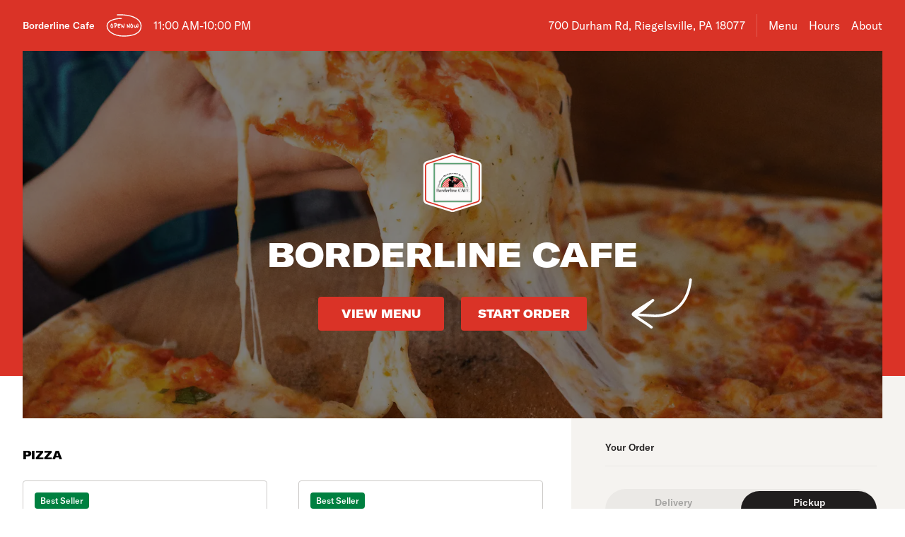

--- FILE ---
content_type: text/html; charset=utf-8
request_url: https://www.borderlinecafemenu.com/
body_size: 52638
content:

<!DOCTYPE html>
<html lang="en" >
  <head>
    <meta charset="utf-8" />
    <meta data-react-helmet="true" name="description" content="View the menu, hours, address, and photos for Borderline Cafe in Riegelsville, PA. Order online for delivery or pickup on Slicelife.com"/><meta data-react-helmet="true" property="og:title" content="Borderline Cafe - Riegelsville, PA - 700 Durham Rd - Hours, Menu, Order"/><meta data-react-helmet="true" property="og:image" content="https://mypizza-assets-production.imgix.net/url-preview-background.png?mark64=aHR0cHM6Ly9hc3NldHMuaW1naXgubmV0L350ZXh0P2g9NDEwJnR4dDY0PVFrOVNSRVZTVEVsT1JTQkRRVVpGJnR4dC1jb2xvcj13aGl0ZSZ0eHQtZm9udD1BcmlhbC1CbGFjayZ0eHQtc2l6ZT03NSZ3PTg0MA%3D%3D&amp;mark-x=86&amp;mark-y=180"/>
    <title data-react-helmet="true">Borderline Cafe - Riegelsville, PA - 700 Durham Rd - Hours, Menu, Order</title>
    <link data-react-helmet="true" rel="canonical" href="https://www.borderlinecafemenu.com"/>
    <script>
      // Start a timer to calculate the page load speed
      // to provide this data for the viewed_direct_web event
      window._loadTimeStartedAt = performance.now();
    </script>
    <script type="text/javascript">
      window.env = {"REACT_APP_CONSUMER_API_KEY":"Cz4gergJIN9WbBK1ydx8sBsLX5iDq41162LM1YB5","REACT_APP_CORE_API_URL":"https://core-api.private.prod.slicelife.com","REACT_APP_STOREFRONT_URL":"https://slicelife.com","REACT_APP_CONSUMER_LANDING_PAGES_URL":"https://slicelife.com","REACT_APP_OPTIMIZELY_KEY":"EiPeHJtBrNYeqGsBySPjg","REACT_APP_ANALYTICS_LOGGING_ENABLED":"false","GOOGLE_MAPS_API_KEY":"AIzaSyA8AGa2VpPrzYoVsazYdA0v8Wxlwojmcwc","REACT_APP_CONSUMER_API_GATEWAY_URL":"https://consumer.prod.slicelife.com","REACT_APP_APP_ENV":"production","REACT_APP_DATADOG_KEY":"pub3fbbe260da7b8611755d0afee262a1c6","REACT_APP_IMGIX_URL":"https://mypizza-assets-production.imgix.net"};
    </script>
    <script>window._initialDataContext = {"0":{"data":{"primaryShopRequest":{"data":{"accepts_cards":1,"accepts_cash":0,"acquired":true,"address":"700 Durham Rd","banner_text":"","chain":null,"city":"Riegelsville","coupons":[],"created_at":"2019-03-08T09:22:16Z","default_transmission_method":"tablet","delivery_estimate":"30 - 45 min","delivery_fees_info":{"order_minimum_range":null,"delivery_fee_range":null,"delivery_fee_type":"flat"},"description":"","direct_web_settings":{},"disabled":false,"discount_percent":null,"domain_name":"borderlinecafemenu.com","subdomain":null,"perfect_pizza_template_name":null,"does_delivery":false,"does_pickup":true,"does_scheduled_orders":true,"eta":{"delivery_min":30,"delivery_max":45,"pickup_min":15,"pickup_max":30},"facebook_page_id":null,"favorites_count":0,"has_menu":true,"holidays":null,"hero_image_url":"https://slicelife.imgix.net/24350/photos/original/app-heroes12_(1).jpg?auto=compress&auto=format","shop_id":24350,"imgix_logo_url":"https://shop-logos.imgix.net/shops/24350/original/Borderline_Cafe.png","latitude":"40.5945711","logo_url":"https://production-assets.cf.slicelife.com/shops/24350/medium_square/Borderline_Cafe.png","longitude":"-75.1930709","loyalty_enabled":true,"min_delivery_order":"0.0","min_pickup_order":20,"name":"Borderline Cafe","neighborhood":"","next_opening_delivery":null,"next_opening_pickup":"2026-01-22T16:00:00Z","onboarded_at":"2022-03-25T17:19:01Z","open_for_delivery":false,"open_for_pickup":true,"paused_for_delivery":false,"paused_for_pickup":false,"paused_for_delivery_reason":null,"paused_for_pickup_reason":null,"order_option_types":[{"id":1,"name":"contactless_delivery","display":"Contactless Delivery","order_instruction":"Customer wants a contact-free delivery. Please leave food at door and let them know, unless instructed otherwise.","created_at":"2020-11-03T11:30:05Z","updated_at":"2020-11-03T11:30:05Z","disabled_order_instructions":null},{"id":2,"name":"curbside_pickup","display":"Curbside Pickup","order_instruction":"This is a curbside pickup order. The customer will call your shop when they arrive. Be ready to meet them outside to hand over the order.","created_at":"2020-11-03T11:30:05Z","updated_at":"2020-11-04T12:02:02Z","disabled_order_instructions":null},{"id":3,"name":"include_utensils","display":"Include napkins and utensils","order_instruction":"Include utensils.","created_at":"2024-10-14T12:30:05Z","updated_at":"2024-10-14T12:30:02Z","disabled_order_instructions":"Utensils not requested."}],"phone":"6107490833","slice_platform_phone":"6107490833","photos":["https://slicelife.imgix.net/24350/photos/original/app-heroes12_(1).jpg?auto=compress&auto=format"],"pickup_estimate":"15 - 30 min","register_mode":"full","register_mode_id":"f8246680-0e2c-4437-a594-7a375318176c","ros_enabled":false,"service_fee_flat_amount":"1.99","service_fee_percentage_amount":null,"social_media":[{"id":18133,"link":"https://www.facebook.com/The-Borderline-155514821150638/","platform":"facebook","sort_order":null,"shop_id":24350,"created_at":"2022-03-08T07:14:06Z","updated_at":"2022-03-08T07:14:06Z"}],"special_instructions_enabled":true,"state":"PA","status":"live","storefront_path":"restaurants/pa/riegelsville/18077/borderline-cafe/menu","story":{"story":"Borderline Cafe is currently located at 700 Durham Rd. Order your favorite pizza, pasta, salad, and more, all with the click of a button.","photo":null,"is_default_story":true},"suspended":false,"tax_delivery_fee":1,"tax_rate":"6.0","tax_service_fee":true,"third_party_web_settings":{"floating_button_theme":null,"floating_button_layout":null,"floating_button_theme_variant":null,"floating_button_theme_color":null,"floating_button_value_message":null,"floating_button_enabled":false,"floating_button_position":null,"floating_button_message":null,"floating_button_multilocation_enabled":false,"modal_theme":null,"modal_theme_color":null,"modal_enabled":false,"modal_value_message":null,"modal_layout":null,"modal_theme_variant":null,"modal_position":null,"modal_message":null,"modal_multilocation_enabled":false,"modal_marketplace":null,"nav_bar_theme":null,"nav_bar_theme_variant":null,"nav_bar_theme_color":null,"nav_bar_enabled":false,"nav_bar_position":null,"nav_bar_value_message":null,"nav_bar_button_layout":null,"nav_bar_message":null,"nav_bar_multilocation_enabled":false,"nav_bar_marketplace":null},"timezone":"EST","timezone_identifier":"America/New_York","tips_enabled_for_delivery":true,"tips_enabled_for_pickup":true,"title":"","twilio_phone":null,"ui_customization":{"header_color":null},"updated_at":"2025-12-18T18:42:51Z","uses_cross_street":false,"uuid":"2910d12f-c320-414f-ad72-f7e3e89a2df5","web_slug":"pa/riegelsville/18077/borderline-cafe","zipcode":"18077","project_by_slice":false,"delivery_overflow_enabled":false,"register_user_permissions":false,"slice_payments_enabled":false,"calculate_average_eta":false}},"currentShopRequest":{"data":{"accepts_cards":1,"accepts_cash":0,"acquired":true,"address":"700 Durham Rd","banner_text":"","chain":null,"city":"Riegelsville","coupons":[],"created_at":"2019-03-08T09:22:16Z","default_transmission_method":"tablet","delivery_estimate":"30 - 45 min","delivery_fees_info":{"order_minimum_range":null,"delivery_fee_range":null,"delivery_fee_type":"flat"},"description":"","direct_web_settings":{},"disabled":false,"discount_percent":null,"domain_name":"borderlinecafemenu.com","subdomain":null,"perfect_pizza_template_name":null,"does_delivery":false,"does_pickup":true,"does_scheduled_orders":true,"eta":{"delivery_min":30,"delivery_max":45,"pickup_min":15,"pickup_max":30},"facebook_page_id":null,"favorites_count":0,"has_menu":true,"holidays":null,"hero_image_url":"https://slicelife.imgix.net/24350/photos/original/app-heroes12_(1).jpg?auto=compress&auto=format","shop_id":24350,"imgix_logo_url":"https://shop-logos.imgix.net/shops/24350/original/Borderline_Cafe.png","latitude":"40.5945711","logo_url":"https://production-assets.cf.slicelife.com/shops/24350/medium_square/Borderline_Cafe.png","longitude":"-75.1930709","loyalty_enabled":true,"min_delivery_order":"0.0","min_pickup_order":20,"name":"Borderline Cafe","neighborhood":"","next_opening_delivery":null,"next_opening_pickup":"2026-01-22T16:00:00Z","onboarded_at":"2022-03-25T17:19:01Z","open_for_delivery":false,"open_for_pickup":true,"paused_for_delivery":false,"paused_for_pickup":false,"paused_for_delivery_reason":null,"paused_for_pickup_reason":null,"order_option_types":[{"id":1,"name":"contactless_delivery","display":"Contactless Delivery","order_instruction":"Customer wants a contact-free delivery. Please leave food at door and let them know, unless instructed otherwise.","created_at":"2020-11-03T11:30:05Z","updated_at":"2020-11-03T11:30:05Z","disabled_order_instructions":null},{"id":2,"name":"curbside_pickup","display":"Curbside Pickup","order_instruction":"This is a curbside pickup order. The customer will call your shop when they arrive. Be ready to meet them outside to hand over the order.","created_at":"2020-11-03T11:30:05Z","updated_at":"2020-11-04T12:02:02Z","disabled_order_instructions":null},{"id":3,"name":"include_utensils","display":"Include napkins and utensils","order_instruction":"Include utensils.","created_at":"2024-10-14T12:30:05Z","updated_at":"2024-10-14T12:30:02Z","disabled_order_instructions":"Utensils not requested."}],"phone":"6107490833","slice_platform_phone":"6107490833","photos":["https://slicelife.imgix.net/24350/photos/original/app-heroes12_(1).jpg?auto=compress&auto=format"],"pickup_estimate":"15 - 30 min","register_mode":"full","register_mode_id":"f8246680-0e2c-4437-a594-7a375318176c","ros_enabled":false,"service_fee_flat_amount":"1.99","service_fee_percentage_amount":null,"social_media":[{"id":18133,"link":"https://www.facebook.com/The-Borderline-155514821150638/","platform":"facebook","sort_order":null,"shop_id":24350,"created_at":"2022-03-08T07:14:06Z","updated_at":"2022-03-08T07:14:06Z"}],"special_instructions_enabled":true,"state":"PA","status":"live","storefront_path":"restaurants/pa/riegelsville/18077/borderline-cafe/menu","story":{"story":"Borderline Cafe is currently located at 700 Durham Rd. Order your favorite pizza, pasta, salad, and more, all with the click of a button.","photo":null,"is_default_story":true},"suspended":false,"tax_delivery_fee":1,"tax_rate":"6.0","tax_service_fee":true,"third_party_web_settings":{"floating_button_theme":null,"floating_button_layout":null,"floating_button_theme_variant":null,"floating_button_theme_color":null,"floating_button_value_message":null,"floating_button_enabled":false,"floating_button_position":null,"floating_button_message":null,"floating_button_multilocation_enabled":false,"modal_theme":null,"modal_theme_color":null,"modal_enabled":false,"modal_value_message":null,"modal_layout":null,"modal_theme_variant":null,"modal_position":null,"modal_message":null,"modal_multilocation_enabled":false,"modal_marketplace":null,"nav_bar_theme":null,"nav_bar_theme_variant":null,"nav_bar_theme_color":null,"nav_bar_enabled":false,"nav_bar_position":null,"nav_bar_value_message":null,"nav_bar_button_layout":null,"nav_bar_message":null,"nav_bar_multilocation_enabled":false,"nav_bar_marketplace":null},"timezone":"EST","timezone_identifier":"America/New_York","tips_enabled_for_delivery":true,"tips_enabled_for_pickup":true,"title":"","twilio_phone":null,"ui_customization":{"header_color":null},"updated_at":"2025-12-18T18:42:51Z","uses_cross_street":false,"uuid":"2910d12f-c320-414f-ad72-f7e3e89a2df5","web_slug":"pa/riegelsville/18077/borderline-cafe","zipcode":"18077","project_by_slice":false,"delivery_overflow_enabled":false,"register_user_permissions":false,"slice_payments_enabled":false,"calculate_average_eta":false}},"shopsRequest":{"data":[{"accepts_cards":1,"accepts_cash":0,"acquired":true,"address":"700 Durham Rd","banner_text":"","chain":null,"city":"Riegelsville","coupons":[],"created_at":"2019-03-08T09:22:16Z","default_transmission_method":"tablet","delivery_estimate":"30 - 45 min","delivery_fees_info":{"order_minimum_range":null,"delivery_fee_range":null,"delivery_fee_type":"flat"},"description":"","direct_web_settings":{},"disabled":false,"discount_percent":null,"domain_name":"borderlinecafemenu.com","subdomain":null,"perfect_pizza_template_name":null,"does_delivery":false,"does_pickup":true,"does_scheduled_orders":true,"eta":{"delivery_min":30,"delivery_max":45,"pickup_min":15,"pickup_max":30},"facebook_page_id":null,"favorites_count":0,"has_menu":true,"holidays":null,"hero_image_url":"https://slicelife.imgix.net/24350/photos/original/app-heroes12_(1).jpg?auto=compress&auto=format","shop_id":24350,"imgix_logo_url":"https://shop-logos.imgix.net/shops/24350/original/Borderline_Cafe.png","latitude":"40.5945711","logo_url":"https://production-assets.cf.slicelife.com/shops/24350/medium_square/Borderline_Cafe.png","longitude":"-75.1930709","loyalty_enabled":true,"min_delivery_order":"0.0","min_pickup_order":20,"name":"Borderline Cafe","neighborhood":"","next_opening_delivery":null,"next_opening_pickup":"2026-01-22T16:00:00Z","onboarded_at":"2022-03-25T17:19:01Z","open_for_delivery":false,"open_for_pickup":true,"paused_for_delivery":false,"paused_for_pickup":false,"paused_for_delivery_reason":null,"paused_for_pickup_reason":null,"order_option_types":[{"id":1,"name":"contactless_delivery","display":"Contactless Delivery","order_instruction":"Customer wants a contact-free delivery. Please leave food at door and let them know, unless instructed otherwise.","created_at":"2020-11-03T11:30:05Z","updated_at":"2020-11-03T11:30:05Z","disabled_order_instructions":null},{"id":2,"name":"curbside_pickup","display":"Curbside Pickup","order_instruction":"This is a curbside pickup order. The customer will call your shop when they arrive. Be ready to meet them outside to hand over the order.","created_at":"2020-11-03T11:30:05Z","updated_at":"2020-11-04T12:02:02Z","disabled_order_instructions":null},{"id":3,"name":"include_utensils","display":"Include napkins and utensils","order_instruction":"Include utensils.","created_at":"2024-10-14T12:30:05Z","updated_at":"2024-10-14T12:30:02Z","disabled_order_instructions":"Utensils not requested."}],"phone":"6107490833","slice_platform_phone":"6107490833","photos":["https://slicelife.imgix.net/24350/photos/original/app-heroes12_(1).jpg?auto=compress&auto=format"],"pickup_estimate":"15 - 30 min","register_mode":"full","register_mode_id":"f8246680-0e2c-4437-a594-7a375318176c","ros_enabled":false,"service_fee_flat_amount":"1.99","service_fee_percentage_amount":null,"social_media":[{"id":18133,"link":"https://www.facebook.com/The-Borderline-155514821150638/","platform":"facebook","sort_order":null,"shop_id":24350,"created_at":"2022-03-08T07:14:06Z","updated_at":"2022-03-08T07:14:06Z"}],"special_instructions_enabled":true,"state":"PA","status":"live","storefront_path":"restaurants/pa/riegelsville/18077/borderline-cafe/menu","story":{"story":"Borderline Cafe is currently located at 700 Durham Rd. Order your favorite pizza, pasta, salad, and more, all with the click of a button.","photo":null,"is_default_story":true},"suspended":false,"tax_delivery_fee":1,"tax_rate":"6.0","tax_service_fee":true,"third_party_web_settings":{"floating_button_theme":null,"floating_button_layout":null,"floating_button_theme_variant":null,"floating_button_theme_color":null,"floating_button_value_message":null,"floating_button_enabled":false,"floating_button_position":null,"floating_button_message":null,"floating_button_multilocation_enabled":false,"modal_theme":null,"modal_theme_color":null,"modal_enabled":false,"modal_value_message":null,"modal_layout":null,"modal_theme_variant":null,"modal_position":null,"modal_message":null,"modal_multilocation_enabled":false,"modal_marketplace":null,"nav_bar_theme":null,"nav_bar_theme_variant":null,"nav_bar_theme_color":null,"nav_bar_enabled":false,"nav_bar_position":null,"nav_bar_value_message":null,"nav_bar_button_layout":null,"nav_bar_message":null,"nav_bar_multilocation_enabled":false,"nav_bar_marketplace":null},"timezone":"EST","timezone_identifier":"America/New_York","tips_enabled_for_delivery":true,"tips_enabled_for_pickup":true,"title":"","twilio_phone":null,"ui_customization":{"header_color":null},"updated_at":"2025-12-18T18:42:51Z","uses_cross_street":false,"uuid":"2910d12f-c320-414f-ad72-f7e3e89a2df5","web_slug":"pa/riegelsville/18077/borderline-cafe","zipcode":"18077","project_by_slice":false,"delivery_overflow_enabled":false,"register_user_permissions":false,"slice_payments_enabled":false,"calculate_average_eta":false}]},"shopScheduleRequest":{"data":{"delivery":[],"pickup":[{"from":"2026-01-21T16:00:00Z","to":"2026-01-22T03:00:00Z"},{"from":"2026-01-22T16:00:00Z","to":"2026-01-23T02:30:00Z"},{"from":"2026-01-23T16:00:00Z","to":"2026-01-24T02:30:00Z"},{"from":"2026-01-24T16:00:00Z","to":"2026-01-25T02:30:00Z"},{"from":"2026-01-25T19:00:00Z","to":"2026-01-26T01:30:00Z"},{"from":"2026-01-26T16:00:00Z","to":"2026-01-27T02:30:00Z"}],"pausings":{"delivery":[],"pickup":[]},"timezone":"America/New_York"}},"menuRequest":{"data":{"categories":[{"id":26296916,"name":"Pizza","products":[{"id":13970517,"name":"Plain Cheese Pizza","price":"$14.90","description":"Classic cheese or create your own pizza.","code":"edc9577b47dc3d27e104b9fb1379b4c3ddef922360333bd4cd6bf23e2796fa9b","productTypeIds":[16968374,16968375],"isBestSeller":true},{"id":13970468,"name":"Trenton Pizza","price":"$16.05","description":"Light mozzarella cheese & chunks of tomatoes.","code":"84341aad92c81f53fec99b6613f96272cef16b92216ed7c357907eaf35b74063","productTypeIds":[16968325,16968326],"isBestSeller":true},{"id":13970498,"name":"Tomato Pizza","price":"$12.65","description":"With sauce & parmesan cheese (no mozzarella cheese.","code":"ed04a9fc1cff843e003cd6c61eb6a92f4789342a9ee61038e983749210e4678a","productTypeIds":[16968355,16968356],"isBestSeller":false},{"id":13970507,"name":"The Works Pizza","price":"$27.05","description":"With green peppers, onions, mushrooms, pepperoni, sausage, black olives.","code":"aab8ed006dbb97643896dc77f9b61aefded13ead3cc80f0752ee87248c2369f2","productTypeIds":[16968364,16968365],"isBestSeller":true},{"id":17760274,"name":"Gluten Free Pizza","price":"$14.90","code":"4b0ef913ab5aeeec448bb38f57ccaa62d7b9ed30f5ce7f5029071f2a69c23f1b","productTypeIds":[20781924],"isBestSeller":false}]},{"id":26296924,"name":"Specialty Pizza","products":[{"id":13970553,"name":"Ricotta White Pizza","price":"$16.70","description":"With ricotta cheese & mozzarella.","code":"58ad8930dd84cea1423ef0a35198770929f2173783a225d53705722984f09212","productTypeIds":[16968410,16968411],"isBestSeller":true},{"id":13970558,"name":"Olive Oil White Pizza","price":"$16.70","description":"With olive oil, fresh garlic & mozzarella.","code":"718a979d4f2a7dc3b47b6d62f77ae37d735fcba412f6e1976bf7492373391f7f","productTypeIds":[16968415,16968416],"isBestSeller":true},{"id":13970570,"name":"Primavera Pizza","price":"$20.15","description":"With broccoli, spinach, ricotta, garlic & fresh tomatoes.","code":"b7535a28ebf1fb04a1e50b0513dbc91392a8adb6a0c922d0cafe9c1cc71b9fe2","productTypeIds":[16968427,16968428],"isBestSeller":true},{"id":13970579,"name":"Vegetarian Pizza","price":"$25.30","description":"Red or white. With green peppers, onions, mushrooms, garlic, broccoli, spinach, sliced tomatoes, and ricotta cheese.","code":"211bfba475c2d2de67741d3efd557d9e2ac50a641ae3372ba68a343e2923b698","productTypeIds":[16968436,16968437],"isBestSeller":false},{"id":13970616,"name":"BLT Pizza","price":"$23.90","description":"With bacon, lettuce, tomatoes, mozzarella cheese.","code":"006f898f66797c12132a5f3f1d60eedd5a8e6667395d6a631252dcd84fde2796","productTypeIds":[16968473,16968474],"isBestSeller":false},{"id":13970619,"name":"BBQ Chicken Pizza","price":"$23.90","description":"With grilled chicken, BBQ sauce and mozzarella cheese.","code":"2cd01b6826195ce4161046694ff9f2e28b8d8d573e73f3566fd7b68f48357dcf","productTypeIds":[16968476,16968477],"isBestSeller":false},{"id":13970621,"name":"Buffalo Chicken Pizza","price":"$23.90","description":"With grilled chicken, bleu cheese and hot sauce.","code":"abb199eba4b4408913f048dc8d3392834b43f8a7b9c82bde3d7b4dd58530ee4d","productTypeIds":[16968478,16968479],"isBestSeller":false},{"id":13970623,"name":"Taco Pizza","price":"$24.15","description":"With steak, taco seasoning, lettuce, tomatoes, salsa & shredded cheddar.","code":"3b791e245c7ee669479c68c77271e2afb23e4d07573a3aa5888a0ce4e2d6de48","productTypeIds":[16968480,16968481],"isBestSeller":false},{"id":13970627,"name":"Chicken Bacon Ranch Pizza","price":"$24.15","description":"With tomatoes.","code":"97ffe97a2ce48a97e50134c8da7eeaf2d32f68e2224610ec9d8f7614172fd78e","productTypeIds":[16968484,16968485],"isBestSeller":true},{"id":13970630,"name":"Steak Pizza","price":"$24.15","description":"With mozzarella, steak & American cheese.","code":"5a9c5d1f9693a3dd938a47572d3a7e309735e547c8f019101848c8e33532eb51","productTypeIds":[16968487,16968488],"isBestSeller":false},{"id":13970633,"name":"German Pizza","price":"$23.00","description":"With hot peppers, steak & raw onions.","code":"f6fa36704d11e5cf6d0d8ac3bc4f6a12171545aacf982f2a826e8ac3df95120f","productTypeIds":[16968490,16968491],"isBestSeller":false}]},{"id":26296921,"name":"Pan Pizza","description":"All pan sicilian pizzas take 30-40 minutes to prepare. They're well worth wait, so allow sufficient time to enjoy.","products":[{"id":13970536,"name":"Plain Pan Pizza","price":"$20.65","code":"ec4f475bf8f39246a6289758f613fbf4cd7dc5fd0f0e7149fc52ca927b8d8d38","productTypeIds":[16968393],"isBestSeller":false},{"id":13970538,"name":"The Works Pan Pizza","price":"$31.65","description":"With green peppers, onions, mushrooms, pepperoni, sausage, black olives.","code":"b3f4ab0da78553a9aecadef5420adf6842bc9faa878bc2ceea1d3a7bb86d1d33","productTypeIds":[16968395],"isBestSeller":false},{"id":13970544,"name":"Meat Lovers Pan Pizza","price":"$31.65","description":"With pepperoni, sausage, bacon, meatballs & ham.","code":"50318345bb981d6a0efe9f292bc007bb2ca9a857407fbdb5f293d8a51fa4a195","productTypeIds":[16968401],"isBestSeller":false}]},{"id":26296920,"name":"Sicilian Pizza","products":[{"id":13970528,"name":"Sicilian Plain Cheese Pizza","price":"$20.65","code":"fa3e4c8dd669bbcbec7eda54840ed5985daef8014d2ec74804de6cc2cdb3e906","productTypeIds":[16968385],"isBestSeller":false},{"id":13970531,"name":"Sicilian The Works Pizza","price":"$31.65","description":"With green peppers, onions, mushrooms, pepperoni, sausage & black olives.","code":"7b70e1158ea9de489d8d07124dfa146e65a1ef6a49ad7aafebadb25c1ed9fdcb","productTypeIds":[16968388],"isBestSeller":false},{"id":13970532,"name":"Sicilian Meat Lovers Pizza","price":"$31.65","description":"Pepperoni, sausage, bacon, meatballs, ham.","code":"7988e09bc62c9b218b1c437f1817cf6e9ce065b292f34491306764a41ae5cd61","productTypeIds":[16968389],"isBestSeller":false}]},{"id":26296943,"name":"Appetizers & Side Orders","products":[{"id":13970950,"name":"Appetizer Combination","price":"$12.65","description":"With fried mushrooms, breaded cauliflower, pierogies & poppers.","code":"5ee5e9e73a0d0a50ce2601d5e44d76449f5b7b3f0e7256398fc84cd9caa6f80c","productTypeIds":[16968807],"isBestSeller":false},{"id":13970951,"name":"Pierogies","price":"$8.65","code":"bf0738b572bbc03407f9e38ac838fb3124821da902066bd8ccae08c19267eedc","productTypeIds":[16968808],"isBestSeller":false},{"id":13971008,"name":"Jalapeno Poppers","price":"$8.65","description":"Juicy jalapeno poppers breaded and filled with cheese and fried to golden perfection.","code":"d83e408187640c5f8253d0b4204613fa7fbdb6578a626581171ddf94c3ef8c04","productTypeIds":[16968865],"isBestSeller":false},{"id":13971011,"name":"Fried Mushrooms","price":"$9.20","code":"5e9d8e308a66c2b0b5cf8fc5e2bbf87d30635f3931fab5e3e4c8711e61e011da","productTypeIds":[16968868],"isBestSeller":false},{"id":13971016,"name":"French Fries","price":"$5.75","description":"Our delicious French fries are deep-fried 'till golden brown, with a crunchy exterior and a light fluffy interior. Seasoned to perfection!","code":"283f58bc6fa8305e9ccac769fd74c66e9128c78c3d9a23217377113e2414fe69","productTypeIds":[16968873],"isBestSeller":false},{"id":13971017,"name":"Mozzarella Fries","price":"$6.90","code":"e78899347fe0ed8faa108d52cbbf4a3640d1773a06b7f3cb6ef2ce854fd327b7","productTypeIds":[16968874],"isBestSeller":false},{"id":13971018,"name":"Cheddar Fries","price":"$6.90","code":"ef9404f634397a59f074194cae1777755fb28206cbb3ad77a3d369d94eb23e93","productTypeIds":[16968875],"isBestSeller":false},{"id":13971019,"name":"Mozzarella Sticks","price":"$8.65","description":"Deep fried cheese sticks. Crispy on the outside, gooey on the inside. Virtually guaranteed to be a table favorite! Served with a side of marinara sauce.","code":"3022899a957ce5de434049bf6921492f7ae500ba89a4bc07d5569fb033e85f6c","productTypeIds":[16968876],"isBestSeller":false},{"id":13971020,"name":"Buffalo Wings","price":"$16.70","description":"Chicken wings breaded and fried, then tossed in buffalo sauce.","code":"952ba297e98f816f6bd121c700e6f80dffca0c80378a1d01c768c1e09758afdc","productTypeIds":[16968877],"isBestSeller":false},{"id":13971023,"name":"Onion Rings","price":"$8.65","description":"Crispy onion slices deep-fried until golden-brown.","code":"f64e526c2659c16bd231c5675bd831bedadb7226492cd6d3af743efe072a76e7","productTypeIds":[16968880],"isBestSeller":false},{"id":13971024,"name":"Curly Fries","price":"$7.50","code":"eb2bb6e9ec02e5f5809cbb0a199b64e3163bb71187e03a6f9acca297282e1472","productTypeIds":[16968881],"isBestSeller":false},{"id":13971025,"name":"Mozzarella Curly Fries","price":"$8.65","code":"cc016a824bc4b129f970190f44a690ed150ecbf78340caee30996b1c2154ddde","productTypeIds":[16968882],"isBestSeller":false},{"id":13971026,"name":"Cheddar Curly Fries","price":"$8.65","code":"e3219f23d4051313c070be3cc9f36272cc1b8f898bc1fcf48db2256dfdbe9d23","productTypeIds":[16968883],"isBestSeller":false},{"id":13971027,"name":"Chicken Fingers","price":"$10.35","description":"Breaded & fried chicken strips.","code":"9afb6456bfd44ba8973081911a3cb944a633854f1dc78031ec59fe5d1123c287","productTypeIds":[16968884],"isBestSeller":false},{"id":13971028,"name":"Chicken Kickers","price":"$10.65","code":"06cf20f2a1159ce223615867e13fc1b9b5722abe763f43e2d9b7dd7fb06b92cf","productTypeIds":[16968885],"isBestSeller":false},{"id":13971029,"name":"Calamari Marinara","price":"$14.95","description":"Hot or mild.","code":"b3d9635aec4b20bd57a46d5dd29f12d93cce0b048696f510a67ddf1883ac1423","productTypeIds":[16968886],"isBestSeller":false},{"id":13971030,"name":"Mussels Marinara","price":"$14.95","description":"Hot or mild.","code":"cd96d0458d27e465c070157879702c675669dd5f83ec796ea574aaf1a1c68e7f","productTypeIds":[16968887],"isBestSeller":false},{"id":13971031,"name":"Fried Calamari","price":"$14.95","description":"Flash fried squid, crunchy on the outside and simply perfect on the inside. Kick it up a notch with a squeeze of lemon.","code":"2c05ad30f6521b0c5d702ca29d9c0cff2bed663c04d0317a4979924fd18d4db0","productTypeIds":[16968888],"isBestSeller":false},{"id":13971035,"name":"Garlic Bread","price":"$5.75","description":"Bread, topped with garlic, herb seasoning, baked to perfection.","code":"eac5a750bde77a10bc72cf5cdd5d9a7b22a3dc650dc6938dcacb04c10c89cf8e","productTypeIds":[16968892],"isBestSeller":false},{"id":13971037,"name":"Garlic Bread with Cheese","price":"$6.90","description":"A cross between garlic bread and pizza, cheesy bread is a quick, easy, and delicious party snack.","code":"d250ce8cd14522a4986c370965e816d41de338051a78f28c17f9f3de7e5e5177","productTypeIds":[16968894],"isBestSeller":false},{"id":17176747,"name":"Garlic Knots","price":"$3.30","code":"014b3d540ce66f6f9c2c3a4ae75408a8dcf099c55a999964403fd7d0376678b6","productTypeIds":[20196511],"isBestSeller":false}]},{"id":26296939,"name":"Soups","products":[{"id":13970919,"name":"Homemade Du Jour Soup","price":"$6.00","code":"634c1d407199089b30f57d536dd8093c03f6f8d935686f09cb7e389f741dc6d3","productTypeIds":[16968776],"isBestSeller":false}]},{"id":26296940,"name":"Salads","products":[{"id":13970936,"name":"House Salad","price":"$6.35","description":"A mixture of fresh seasonal greens.","code":"ab87283b5508c99504cb6429665ee3fe7d7eaadc9e3712e0340db5c7b1d258e9","productTypeIds":[16968793],"isBestSeller":false},{"id":13970937,"name":"Side Salad","price":"$4.90","code":"1e0e1e0d2c5a5574b53ba616af5775c6a2a9dcb453b0e63081e62b402585dfbf","productTypeIds":[16968794],"isBestSeller":false},{"id":13970938,"name":"Chef Salad","price":"$16.70","description":"Tuna, ham, salami, turkey, egg, provolone and vegetables.","code":"d3a8cc218c433c43ff1c1ffae1882fb7c88f7a5b7f3018abede0384baa082c83","productTypeIds":[16968795],"isBestSeller":false},{"id":13970940,"name":"Antipasto Salad","price":"$16.70","description":"Ham, salami, provolone, egg, tuna, and vegetables.","code":"51deba0e306c746b69766c5cb5ec2caf1b82d55dff49ba622597563244278bb3","productTypeIds":[16968797],"isBestSeller":false},{"id":13970942,"name":"Caesar Salad","price":"$8.35","description":"Crisp romaine tossed with croutons, Caesar dressing, and grated cheese.","code":"7db839fe5f8c0dafce24db5d88b44e9884d0d6366c2e963342ea5bf566c50441","productTypeIds":[16968799],"isBestSeller":false},{"id":13970944,"name":"Caesar Salad with Grilled Chicken","price":"$16.10","code":"ddcfe286210009b88ad00d0dadf5e3e070fe9d442d68d5e77921dada55896e11","productTypeIds":[16968801],"isBestSeller":false},{"id":13970946,"name":"Caesar Salad with Grilled Shrimp","price":"$17.25","code":"7dc956546f89b4b6194c14f07afc21159c5a9df7211cb610a42714b0a869dd69","productTypeIds":[16968803],"isBestSeller":false}]},{"id":26296930,"name":"Calzone & Strombolis","products":[{"id":13970637,"name":"Steak Stromboli","price":"$14.95","description":"With steak, cheese & sauce.","code":"84156e8b122429df55e4e4e8d21f76f0bed3b2d57cd1a9ff7671c6fa623456f2","productTypeIds":[16968494,16968495],"isBestSeller":false},{"id":13970639,"name":"Ham, Salami & Pepperoni Stromboli","price":"$14.95","description":"With cheese & sauce.","code":"edfbb2399028a488a478cd628fe9396be0fcb3baee432bc93db143e08d3ee9f8","productTypeIds":[16968496,16968497],"isBestSeller":false},{"id":13970641,"name":"Stromboli with Everything","price":"$14.95","description":"With sausage, pepperoni, green peppers, onions & mushrooms.","code":"a03f5401744f1ebbf8f72a2b9b44a99f0bea31c20eb5cebd1ae883ea449e0086","productTypeIds":[16968498,16968499],"isBestSeller":false},{"id":13970645,"name":"Vegetable Stromboli","price":"$14.95","description":"With green peppers, onions, mushrooms, broccoli, spinach & cheese sauce.","code":"512eb825755407591a0f530709d6aca244b6b029a5dd7a46b50abb898a6a323f","productTypeIds":[16968502,16968503],"isBestSeller":false},{"id":13970647,"name":"Calzone","price":"$14.70","description":"With ham, ricotta, and mozzarella cheese.","code":"58f08c578fd2fda3214eaf34e69dd872b02a3f7881f179d6827c969f748de750","productTypeIds":[16968504,16968505],"isBestSeller":false}]},{"id":26296933,"name":"Beef Steak Sandwiches","products":[{"id":13970761,"name":"Cheesesteak Sandwich","price":"$10.10","code":"940057d2f6b98fbaeeab509d6c9afb0c0fcb1d3ee3f47ff83e966d9c5d5b9d04","productTypeIds":[16968618],"isBestSeller":false},{"id":13970762,"name":"Cheesesteak with Fried Onions & Sauce","price":"$10.65","code":"af6637aa0ad6a29a825eaa00f95ac6eb5529ffeb6fc6e5827eee8c6af452a27a","productTypeIds":[16968619],"isBestSeller":false},{"id":13970832,"name":"Cheesesteak Hoagie","price":"$11.50","description":"With lettuce, tomatoes, and raw onions.","code":"023bd2dea55d1d4f544bb945b9f63be7ce81251a1bd601a31077852ff442eb4b","productTypeIds":[16968689],"isBestSeller":false},{"id":13970833,"name":"Cheesesteak Sandwich with Mushrooms","price":"$10.65","code":"45d3c58f914f400f452c52fd2d24cd31ef8511c3e8aea30b0ce1a7ba011e9071","productTypeIds":[16968690],"isBestSeller":false},{"id":13970834,"name":"Cheesesteak Sandwich with Green Peppers","price":"$10.65","code":"0c38e12e069aa9bb39b8e5a23d8bd2a6c29534561a522f752937b8a3655c73bb","productTypeIds":[16968691],"isBestSeller":false},{"id":13970835,"name":"Cheesesteak Special Sandwich","price":"$12.10","description":"With green peppers, mushrooms, onions & sauce.","code":"76113554301c5b8e8d45b94bbfde9319ca5d5d789656dc2ec3a418d2b8ed62ee","productTypeIds":[16968692],"isBestSeller":false},{"id":13970839,"name":"Pizza Steak Sandwich","price":"$10.65","description":"With melted mozzarella & sauce.","code":"b0510792388251e0ffe9deb93763e6a3e406c99ad723b98c040dc6b427c34405","productTypeIds":[16968696],"isBestSeller":false}]},{"id":26296935,"name":"Chicken Steak Sandwich","products":[{"id":13970840,"name":"Chicken Steak Sandwich","price":"$9.50","code":"64fc9d965907fa4e3c899fd8bf392faef6404be3f29a352a1d606d5a9ba02bdc","productTypeIds":[16968697],"isBestSeller":false},{"id":13970842,"name":"Chicken Cheesesteak Sandwich","price":"$10.35","code":"28d2a1e9ec15e77ca146a4e26975e9880257f4a2ce13a77851e36cde5d52da71","productTypeIds":[16968699],"isBestSeller":false},{"id":13970846,"name":"Chicken Cheesesteak Sandwich with Fried Onions & Sauce","price":"$10.95","code":"6929c78b5e00ba65cb3c3c03d7101bdd0ae9d3d74d427c94d86239f69a187627","productTypeIds":[16968703],"isBestSeller":false},{"id":13970847,"name":"Chicken Cheesesteak Special Sandwich","price":"$12.10","description":"With green peppers, mushrooms, onions & sauce.","code":"4425e1b5003f545dde19d438f1ebdae2b9a526be10cb19f812f9ca677386d856","productTypeIds":[16968704],"isBestSeller":false},{"id":13970848,"name":"Buffalo Chicken Cheesesteak Sandwich","price":"$11.50","code":"b65a64ff4098c2e7b7fa4234d2583d10f604818a588de5a540acdf4d3fb33238","productTypeIds":[16968705],"isBestSeller":false}]},{"id":26296936,"name":"Sandwiches & Grinders","products":[{"id":13970859,"name":"Meatball with Sauce Sandwich","price":"$9.80","code":"8142bfcd492d1523a82af50d1ac2029856a8517298c2d54683f34ab1d08af077","productTypeIds":[16968716],"isBestSeller":false},{"id":13970860,"name":"Meatball Parmigiana Sandwich","price":"$10.95","description":"With sauce & melted mozzarella.","code":"9cea8996eb229ed25bee039257c95274aa1086ba312a921de690f86e69e8a618","productTypeIds":[16968717],"isBestSeller":false},{"id":13970862,"name":"Sausage Sandwich","price":"$9.80","description":"With sauce.","code":"a22c1e6108947ed6592b69d5aff230d9d178c9535f4203788e4be1c353d9d46c","productTypeIds":[16968719],"isBestSeller":false},{"id":13970868,"name":"Sausage Parmigiana Sandwich","price":"$10.95","code":"3e681f35dc7c05395c50f290848ed375874212ad91ae77716f1f39d47aac1a8f","productTypeIds":[16968725],"isBestSeller":false},{"id":13970870,"name":"Sausage Sandwich with Green Peppers & Onions","price":"$10.95","code":"1fcf1b39d849a2f27413165774dd8f27bf1521defcbcccac8148211324df3b10","productTypeIds":[16968727],"isBestSeller":false},{"id":13970882,"name":"Sausage Sandwich with Green Peppers, Onions & Mozzarella","price":"$12.40","code":"c1c5c64e97b64061688a0ee280fb5f13d2c8d6125b419998dfce61eadddb4aed","productTypeIds":[16968739],"isBestSeller":false},{"id":13970884,"name":"Tuna Grinder","price":"$10.95","description":"With lettuce, tomatoes, raw onions & melted american or provolone.","code":"36160eb500f585aa3026ef8d32f3f42af20a142aca70a637a8d3406625e16f29","productTypeIds":[16968741],"isBestSeller":false},{"id":13970889,"name":"Chicken Parmigiana Sandwich","price":"$10.95","description":"With sauce & melted mozzarella.","code":"13c5a4f9b453e49695ecbe5981481e704c5dd1993d7cbf5afd373258c77553c7","productTypeIds":[16968746],"isBestSeller":false},{"id":13970893,"name":"Veal Parmigiana Sandwich","price":"$12.65","description":"With sauce & melted mozzarella.","code":"e2e8678f181cbed20c9ad7edcaad07ef30ab0a5d8257da9b5c2fac342c64a6ba","productTypeIds":[16968750],"isBestSeller":false},{"id":13970897,"name":"Eggplant Parmigiana Sandwich","price":"$10.65","description":"With sauce & melted mozzarella.","code":"35b45bfbed101175fbd5a096c7a668d5f8317b57f917f9b0a55a75d73eeebd68","productTypeIds":[16968754],"isBestSeller":false},{"id":13970898,"name":"Peppers & Eggs Sandwich","price":"$9.20","code":"cd431befd9d69f35d6d597168bf0767e62c19b19e01063de4ec686493ee1154c","productTypeIds":[16968755],"isBestSeller":false}]},{"id":26296954,"name":"Paninis","description":"All paninis & grilled cheese are served on homemade bread with a side of french fries.","products":[{"id":13971075,"name":"Caprese Panini","price":"$13.95","description":"With prosciutto, fresh garlic, roasted red peppers, spinach & fresh mozzarella.","code":"87da562296cf6b191819cfe5b9aabe872d997791b884ba7a4e87d57826bf0df3","productTypeIds":[16968932],"isBestSeller":false},{"id":13971076,"name":"Italian Panini","price":"$13.95","description":"With ham, salami, pepperoni, provolone cheese, onion, tomato, oil & vinegar.","code":"4c71dce8e4b7fdb4dbc52864de0d5137942fa2474a2db898bfd6b5c32da18739","productTypeIds":[16968933],"isBestSeller":false},{"id":13971078,"name":"Sicilian Panini","price":"$13.95","description":"With fried eggplant, fresh basil, sun dried tomatoes, ricotta cheese & mozzarella cheese.","code":"2e49f0606813ba95c1fbb39c4638962288e7f79690dc5e92bf670d43e090caac","productTypeIds":[16968935],"isBestSeller":false},{"id":13971079,"name":"Bruschetta Panini","price":"$13.95","description":"With grilled chicken, bacon, tomato, pesto, balsamic glaze, red onion & pepper jack cheese.","code":"16b9cd2f6e63605a803764742e7ec0d09c4e3a236b7fe24d3eb74e3341611b47","productTypeIds":[16968936],"isBestSeller":false},{"id":13971088,"name":"Grilled Cheese Panini","price":"$7.95","code":"ad91ff06158fc7bb6fe060193655926e874bdc3de1c1c42f4fbb3f5d377d269a","productTypeIds":[16968945],"isBestSeller":false},{"id":13971089,"name":"Grilled Cheese with Ham Panini","price":"$9.30","code":"d564659bedbb0cfbe74cfe20a2f512d17ac00f0f3a02231bf6f74ac041d999ab","productTypeIds":[16968946],"isBestSeller":false}]},{"id":26296932,"name":"Hoagies","description":"All hoagies include lettuce, tomato, onion & mayo or oil & vinegar.","products":[{"id":13970697,"name":"Italian Hoagie","price":"$10.95","code":"ae5256718b9a486ece7c02c131d7bc5e0fa86b8d416bcee19035f7f3d34720bb","productTypeIds":[16968554],"isBestSeller":false},{"id":13970698,"name":"Ham Hoagie","price":"$10.10","code":"b80e85014041eaec1cb23e18b77a89ecee51ec31f84ef07e95818697629684bc","productTypeIds":[16968555],"isBestSeller":false},{"id":13970711,"name":"Ham & Cheese Hoagie","price":"$10.65","code":"1a9f556f7276150c530d1b64e89651d9d4ba2abe41f6e1b6cfce318a9bddc7ab","productTypeIds":[16968568],"isBestSeller":false},{"id":13970719,"name":"Salami Hoagie","price":"$10.10","code":"38163b1dad5c7987cd7c3ea5381ff9329312a07228bcaf4786d5f2d95d062163","productTypeIds":[16968576],"isBestSeller":false},{"id":13970721,"name":"Cheese Hoagie","price":"$10.10","code":"5a6817242ad339dc4a1ee26435ff4e2d3644ebd088a2ba1813cd1efaf04bd709","productTypeIds":[16968578],"isBestSeller":false},{"id":13970728,"name":"Tuna Hoagie","price":"$10.10","code":"479be259f54922bc21baafcdfb1be7a848de06a745d2d573a4e48b46f32fa93d","productTypeIds":[16968585],"isBestSeller":false},{"id":13970730,"name":"Tuna & Cheese Hoagie","price":"$10.95","code":"897dab8fdfbd7b4fe5f72b2c2c732fd1f989fee526e0b2fdc7d80bc1c52243bd","productTypeIds":[16968587],"isBestSeller":false},{"id":13970732,"name":"Turkey Hoagie","price":"$10.65","code":"85b655d57814c88349e767faf7341aeb700822fd7261d50da1c41f4db819a607","productTypeIds":[16968589],"isBestSeller":false},{"id":13970733,"name":"Turkey & Cheese Hoagie","price":"$11.25","code":"1948b96a7ed239f803579acf9efd1be6e5614b1d2b947d9b780987197c4b7c16","productTypeIds":[16968590],"isBestSeller":false}]},{"id":26296949,"name":"Hamburgers","description":"Served on a kaiser roll.","products":[{"id":13971038,"name":"Hamburger","price":"$8.65","code":"c9c338c24f77ed6b0b69989fdc414e8b58655a9335fd5f4d5e970cdc6ff6dadd","productTypeIds":[16968895],"isBestSeller":false},{"id":13971039,"name":"Cheeseburger","price":"$9.50","code":"e3d60f3a1dd9356468ffaf9d6eb4969951904ad3bc3b955224c85c9437e3c150","productTypeIds":[16968896],"isBestSeller":false},{"id":13971040,"name":"Bacon Cheeseburger","price":"$10.10","code":"91e886e6bbbbb858355efb75186f2e216c2cd18071ca24b26cec082ad377fe87","productTypeIds":[16968897],"isBestSeller":false},{"id":13971041,"name":"California Cheeseburger","price":"$10.35","code":"ccb69f78cd0822b7ac32b213802a3ee6f6552e1df4ac6ff8f577c84bccd56620","productTypeIds":[16968898],"isBestSeller":false}]},{"id":26296937,"name":"Wraps","description":"Served with french fries.","products":[{"id":13970899,"name":"Caesar Wrap","price":"$12.10","description":"With romaine, chicken & shaved parmesan.","code":"c450ddb29c0ee32cf3a080ed0209baec9bfa3ecb530ce40fdfc46b2e5aa97737","productTypeIds":[16968756],"isBestSeller":false},{"id":13970900,"name":"BLT Wrap","price":"$12.10","description":"With bacon, lettuce, tomatoes, and mayo.","code":"b8141c4426a6a80b1217ce679fb3ad514a89d73c97b611e3db262d08c507c377","productTypeIds":[16968757],"isBestSeller":false},{"id":13970901,"name":"Cheesesteak Wrap","price":"$12.10","description":"With fried onions, steak & American cheese.","code":"6cdb4f84acf7d3c9f3a5c7fd361e66807dd55177d9dea31643e281e2eb4bd1d8","productTypeIds":[16968758],"isBestSeller":false},{"id":13970905,"name":"Turkey Provolone Wrap","price":"$12.10","description":"With lettuce, tomatoes, and mayo.","code":"9e098fcaef708d2b0a2e4324e164f3a7b90daba5b9f3a35422acb6cb0b79904f","productTypeIds":[16968762],"isBestSeller":false},{"id":13970906,"name":"Tuna Wrap","price":"$12.10","description":"With lettuce, tomatoes & mayo.","code":"77bae1d9e79a3e5e137978d9e5d8fd88e152df2d6a99fe6b656efaac97d3c4a2","productTypeIds":[16968763],"isBestSeller":false}]},{"id":26296956,"name":"Pasta","description":"Choice of pasta. Served with salad & homemade bread.","products":[{"id":13971098,"name":"Pasta with Tomato Sauce","price":"$11.50","code":"d1f5ee56049b5a55586c6548029892b508dc2ac615d54e6b882d9d3c42b1a0ee","productTypeIds":[16968955],"isBestSeller":false},{"id":13971116,"name":"Pasta with Meatballs","price":"$14.95","description":"Pasta topped in our homemade meatballs.","code":"afa04b4176c57832f18d4cb3d4e48f7fce1e622ee9a44605c321fde67f85ae0e","productTypeIds":[16968973],"isBestSeller":false},{"id":13971124,"name":"Pasta with Sausage","price":"$14.95","code":"9a1167ac4518d1eb139d741122f15d5f50a51238e11fa6994144c51963bb71bf","productTypeIds":[16968981],"isBestSeller":false},{"id":13971126,"name":"Pasta with Fresh Mushroom Sauce","price":"$14.95","code":"c13106495e60a4b27559e0e9d021ddc32e00b11d5f8157391738ac35f5871b5b","productTypeIds":[16968983],"isBestSeller":false},{"id":13971127,"name":"Pasta with Meat Sauce","price":"$16.10","code":"6cd5d5bb109cb9ad4e09907ee5c1966b2ef74c538e4f1c8cbac259005e14bb40","productTypeIds":[16968984],"isBestSeller":false},{"id":13971132,"name":"Pasta with Clam Sauce","price":"$16.10","description":"Red or white.","code":"a58e6c8a1ce9de7161c4bb3d55e9c900f440b2a8022f57195d7767724278dc96","productTypeIds":[16968989],"isBestSeller":false},{"id":13971135,"name":"Pasta with Mussels","price":"$18.40","description":"Red or white.","code":"b62da38a69b202a67c33b2bcc12d0a9b3ef5ccf2a4ef9da4512e533d26ca8317","productTypeIds":[16968992],"isBestSeller":false},{"id":13971141,"name":"Pasta with Shrimp","price":"$21.85","description":"Red or white.","code":"bf2600eb1056842763873425d0f5b3dbec148b236ffbd272ce35ba40554223c0","productTypeIds":[16968998],"isBestSeller":false},{"id":13971143,"name":"Pasta with Shrimp Fra Diavolo","price":"$21.85","description":"Spicy.","code":"6d10bb0c970f422011d83e615dd584a1f04b0523312d4a2afe5925b4577db6a5","productTypeIds":[16969000],"isBestSeller":false},{"id":13971144,"name":"Pasta with Shrimp Scampi","price":"$21.85","description":"With lemon, butter & garlic.","code":"0cb827709ade799262e0e1c2a696d9a7a3fc98a9f028adc5fef00ffe1ba3785d","productTypeIds":[16969001],"isBestSeller":false},{"id":13971146,"name":"Fettuccine Alfredo","price":"$15.25","description":"Fettuccine tossed in our creamy homemade alfredo sauce.","code":"42716d5373b5c476ad9a1c796ab11b8b28cc8e9168e75b4d13aefac8e65f8b8e","productTypeIds":[16969003],"isBestSeller":false},{"id":13971155,"name":"Tortellini Alfredo","price":"$16.70","code":"1728e98a65afeb2c784857d4d24403260f3512efe8d79f18c04f1d0c67f31133","productTypeIds":[16969012],"isBestSeller":false},{"id":13971151,"name":"Fettuccine Alfredo with Broccoli","price":"$17.55","code":"44e4c2e8bb2d3c48bff8abcd1260e2a3b17cc5af587eda0e46535c56f0784e54","productTypeIds":[16969008],"isBestSeller":false},{"id":13971156,"name":"Tortellini Alfredo with Broccoli","price":"$18.70","code":"e0f41201c51aff9fb03083da80a641f488cb5fe9fa953b52b8d4e14b8f7f2873","productTypeIds":[16969013],"isBestSeller":false},{"id":13971152,"name":"Fettuccine Alfredo with Mushrooms","price":"$17.55","code":"2725baebe9a7c626117964788f01f968ca893655584aad981669ec7147c1d88e","productTypeIds":[16969009],"isBestSeller":false},{"id":13971157,"name":"Tortellini Alfredo with Mushrooms","price":"$18.70","code":"e850bdd1dcd6095e4ea36f0e5077c0bd187ae2c9cde567aa75845070704c2253","productTypeIds":[16969014],"isBestSeller":false},{"id":13971153,"name":"Fettuccine Alfredo with Shrimp","price":"$21.85","code":"c276aa117e1f1c00d8e4491e482a162891bb6baa6752bd5975f66951d940b7fc","productTypeIds":[16969010],"isBestSeller":false},{"id":13971158,"name":"Tortellini Alfredo with Shrimp","price":"$23.00","code":"131bdc50fc544af74679a32f862286779a1b735ebcbd3dcb182369690c9e4c75","productTypeIds":[16969015],"isBestSeller":false}]},{"id":26296964,"name":"Baked Pasta","description":"Served with salad & homemade bread.","products":[{"id":13971164,"name":"Baked Ziti","price":"$15.55","description":"Ziti with mozzarella and tomato sauce baked to perfection in our oven.","code":"55e1955a91c07cf585952e8d1bbbb9707afa26f96b757f1962478d83f5ecd961","productTypeIds":[16969021],"isBestSeller":false},{"id":13971257,"name":"Lasagna","price":"$15.55","description":"Stacked layers of pasta packed with meat and cheese, covered in red sauce. Pro tip: Go for the crispy edge pieces.","code":"99fcd71ffc07e1154f9bb34e53f216466e351e66c2561707d3d3d0456d18b966","productTypeIds":[16969114],"isBestSeller":false},{"id":13971259,"name":"Cheese Tortellini","price":"$15.55","code":"d2cf40b769cd8f19b84e2839fe75b9954ecd91b9dc56d856e47df3cd8d4e6fe4","productTypeIds":[16969116],"isBestSeller":false},{"id":13971260,"name":"Stuffed Shells","price":"$15.55","description":"Classic ricotta stuffed shells with flavorful three cheese ricotta filling and delicious marinara sauce.","code":"623dcd4cfe333ac696f55223fd5aeedddd5c66bc964c0254a2b19fafcc5762cd","productTypeIds":[16969117],"isBestSeller":false},{"id":13971261,"name":"Manicotti","price":"$15.55","description":"A large tube of fresh pasta stuffed with a blend of soft cheese.","code":"8fb8825123d170351bd247bcbf933de1121b1238d20b123a334e163cc8baa456","productTypeIds":[16969118],"isBestSeller":false},{"id":13971263,"name":"Cheese Ravioli","price":"$15.55","description":"Ravioli stuffed with classic cheese.","code":"ca7d00542b1f91f3bae5e0c866a32691f66de4c3a0eb0e977422664ea33bde83","productTypeIds":[16969120],"isBestSeller":false},{"id":13971265,"name":"Pasta Combo","price":"$21.30","description":"With stuffed shells, manicotti & cheese ravioli.","code":"5858f6e75907a59efe80f87e1ae1193dd743bc3864b50277fc393af54a536a02","productTypeIds":[16969122],"isBestSeller":false}]},{"id":26296950,"name":"Platters","description":"Served with french fries.","products":[{"id":13971042,"name":"Chicken Fingers Platter","price":"$12.65","code":"d41d5f8357b5bf02399c39a834c7b86651ba27a2ead3f45a0d38140fcdcb1552","productTypeIds":[16968899],"isBestSeller":false},{"id":13971044,"name":"Shrimp in a Basket Platter","price":"$12.65","code":"3885ff04ce7369be4bc27044019b443c49141dbebebb9a0c9e240eecadce9a27","productTypeIds":[16968901],"isBestSeller":false},{"id":13971045,"name":"Chicken in a Basket Platter","price":"$12.65","code":"8e05c29c1d4362b295b1956a6b188f1d4ebae5702280863dc9fdda4e613e4455","productTypeIds":[16968902],"isBestSeller":false},{"id":13971046,"name":"Fried Calamari Platter","price":"$16.10","description":"Flash fried squid, crunchy on the outside and simply perfect on the inside. Kick it up a notch with a squeeze of lemon.","code":"d4e1ca77bf16d1f5100377923c90889739c836a3c0a53bd97d37a156a1ec5cd5","productTypeIds":[16968903],"isBestSeller":false}]},{"id":26296971,"name":"Entrees","description":"Served with salad & homemade bread.","products":[{"id":13971270,"name":"Shrimp Parmigiana","price":"$22.15","code":"8881dd40d302945738ef7ea57d3fa6d4ed1c120f02a51dcd6b16701d57e458bc","productTypeIds":[16969127],"isBestSeller":false},{"id":13971271,"name":"Eggplant Parmigiana","price":"$20.45","description":"Breaded eggplant topped with mozzarella cheese & tomato sauce served with pasta.","code":"95b7b28b41f85fd6aaf8469e40885a6fb77b35b4c017fe44fa73ca5ea8c74ba5","productTypeIds":[16969128],"isBestSeller":false},{"id":13971274,"name":"Vodka Penne with Prosciutto","price":"$20.70","code":"7fab34687ff2642113c26d1a2e6df6db29cea918f0f4a10b44b5a2b9620772b4","productTypeIds":[16969131],"isBestSeller":false},{"id":13971276,"name":"Eggplant Florentine","price":"$21.00","description":"Sauteed with ricotta, tomatoes, spinach & garlic.","code":"591781a25840521ef7df41d059b301d3f917e71609b2f2d22f486d7af05230bb","productTypeIds":[16969133],"isBestSeller":false}]},{"id":26296974,"name":"Chicken","products":[{"id":13971305,"name":"Chicken Parmigiana","price":"$21.00","description":"Breaded chicken and homemade pasta tossed in marinara sauce and covered with cheese.","code":"75487ade94c516b19a626a72438de7229b8e0fc6967c70bf767ff4e82ace7f48","productTypeIds":[16969162],"isBestSeller":false},{"id":13971307,"name":"Chicken Marsala","price":"$21.00","description":"With mushrooms & marsala wine.","code":"81289a49aa62f61fd53439ff945c750381037f765b5785721f3e91443fb26f0d","productTypeIds":[16969164],"isBestSeller":false},{"id":13971310,"name":"Chicken Cacciatore","price":"$21.00","description":"With green peppers, mushrooms, and sauteed onions.","code":"83bec9a9ced66fab2996627c8c06a14cb65dcee70de4101a840e3134473658f6","productTypeIds":[16969167],"isBestSeller":false},{"id":13971311,"name":"Chicken Piccata","price":"$21.00","description":"Sauteed with mushrooms, garlic, lemon & capers.","code":"3437a78d71538846683de017e0f8796ef69c268d869b8a6f075da0b05081e412","productTypeIds":[16969168],"isBestSeller":false},{"id":13971312,"name":"Chicken Scallopine","price":"$21.00","description":"With green peppers, and mushrooms sauteed in marinara sauce.","code":"805e1acc46f59565938279fa34efdd3b72bebefe4e430839aae8186c33a198e3","productTypeIds":[16969169],"isBestSeller":false},{"id":13971313,"name":"Chicken Stir Fry Over Ziti","price":"$21.00","description":"With broccoli, tomatoes, spinach, garlic & marinara sauce.","code":"19ee7c928b731c7fefe119ac0eef2877e5fd2389572346f007dd0950c248a81b","productTypeIds":[16969170],"isBestSeller":false},{"id":13971318,"name":"Chicken Florentine","price":"$21.00","description":"Sauteed with ricotta, tomatoes, spinach and garlic.","code":"830892c3a8fe6fc4af3a47cbb0ec15d3bc84bb543e017a875f76cf9f3c98c5de","productTypeIds":[16969175],"isBestSeller":false}]},{"id":26296973,"name":"Veal","products":[{"id":13971289,"name":"Veal Parmigiana","price":"$21.85","description":"Veal cutlets, tomato sauce, and parmesan cheese.","code":"9465c6eca9f62b83c0b7a027278e110cf902fa5ea767969d15cfe253efc62361","productTypeIds":[16969146],"isBestSeller":false},{"id":13971290,"name":"Veal Piccante","price":"$23.00","description":"Sauteed with mushrooms, garlic, lemon and a touch of hot pepper.","code":"ec98b82b4e1aa63391539be9c808de56fa4bc906c2704ee2b158fe723aff0422","productTypeIds":[16969147],"isBestSeller":false},{"id":13971294,"name":"Veal Marsala","price":"$23.00","description":"With mushrooms & marsala wine.","code":"2c736f60b88d8d24b5f264d750961623c1a810d73a5215b6232b8998536ff17c","productTypeIds":[16969151],"isBestSeller":false},{"id":13971303,"name":"Veal Scallopine","price":"$23.00","description":"With green peppers and mushrooms sauteed in marinara sauce.","code":"08ae19e032ecb9ed13f81bc5e48c9d91953ecba253d9d3f20ccddf48059f7458","productTypeIds":[16969160],"isBestSeller":false}]},{"id":26296951,"name":"Kids Menu","products":[{"id":13971047,"name":"Kid's Ravioli with Tomato Sauce","price":"$9.20","code":"73bc7e1197a3aa17c5d7f229ed307c8934288b7f1f2ac39e5310ce8108d6ca65","productTypeIds":[16968904],"isBestSeller":false},{"id":13971048,"name":"Kid's Pasta with Meatballs","price":"$8.05","code":"7343a1329d8688a645b50913badd9d554481e5a53d31547e405ed0f6de468b65","productTypeIds":[16968905],"isBestSeller":false},{"id":13971049,"name":"Kid's Chicken Fingers & French Fries","price":"$8.05","code":"e625b99322515b476fd2474a2fa9f782e286e27cfe62deb46edeed9f0fee096f","productTypeIds":[16968906],"isBestSeller":false}]},{"id":26296952,"name":"Desserts","products":[{"id":13971057,"name":"Tiramisu","price":"$4.90","description":"A delicious coffee-flavored Italian dessert. Ladyfingers dipped in coffee, layered with a whipped mixture of eggs, sugar & mascarpone cheese, flavored with cocoa.","code":"c1fdaccc836edf9cb85f6189dec972b6b1cc5fc45b17ff266bda04fd08b0d7c5","productTypeIds":[16968914],"isBestSeller":false},{"id":13971058,"name":"Vanilla Chocolate Chip Cannoli","price":"$4.90","code":"87fdcde0ec3b4cb071d58740db71227c87c1c021648e403dd261fc342ac9b4a7","productTypeIds":[16968915],"isBestSeller":false}]},{"id":26296953,"name":"Beverages","products":[{"id":13971067,"name":"Soda","price":"$3.45","code":"0ab42a7faff6fdaef497ed3fdc9044df3a0a21844c53a224f3095f829672ecd2","productTypeIds":[16968924,21551372],"isBestSeller":false},{"id":13971068,"name":"Nestea","price":"$3.45","description":"Sweetened.","code":"cc85d3023bcc54a47240f78428da44c124dd4cf16c2f0fe92eec9589f431671f","productTypeIds":[16968925],"isBestSeller":false},{"id":13971071,"name":"Homemade Iced Tea","price":"$9.30","description":"Unsweetened.","code":"045a3fbb8abff1e9fa36c3971148eab2031ea441e4619a7178a5fcb6d478e8bd","productTypeIds":[16968928],"isBestSeller":false}]},{"id":26296915,"name":"Non Display Products","description":"These products will not display on a shop menu. This area is for products that will be used in Bundle coupons and other features where they will not appear on a menu.","hidden":true,"products":[{"id":17762585,"name":"Plain Cheese Pizza","price":"$17.85","description":"Classic cheese or create your own pizza.","code":"3e49dfbad0c0baf929d9ab64c6ed7961efb7a28d6dec7c1dda405cfe3bdc5f0e","productTypeIds":[20784237],"isBestSeller":false}]}],"recommendedSideDish":"French Fries"}}}}};</script>
    <script data-react-helmet="true" type="application/ld+json">{"@context":"http://schema.org","@type":"Restaurant","@id":"www.borderlinecafemenu.com","name":"Borderline Cafe","address":{"@type":"PostalAddress","streetAddress":"700 Durham Rd","addressLocality":"Riegelsville","addressRegion":"PA","postalCode":"18077","addressCountry":"US"},"telephone":"+16107490833","image":"https://shop-logos.imgix.net/shops/24350/original/Borderline_Cafe.png","servesCuisine":["Pizza"],"menu":"https://slicelife.com/restaurants/pa/riegelsville/18077/borderline-cafe/menu","openingHoursSpecification":[{"@type":"OpeningHoursSpecification","dayOfWeek":"Wednesday","opens":"11:00","closes":"22:00"},{"@type":"OpeningHoursSpecification","dayOfWeek":"Thursday","opens":"11:00","closes":"21:30"},{"@type":"OpeningHoursSpecification","dayOfWeek":"Friday","opens":"11:00","closes":"21:30"},{"@type":"OpeningHoursSpecification","dayOfWeek":"Saturday","opens":"11:00","closes":"21:30"},{"@type":"OpeningHoursSpecification","dayOfWeek":"Sunday","opens":"14:00","closes":"20:30"},{"@type":"OpeningHoursSpecification","dayOfWeek":"Monday","opens":"11:00","closes":"21:30"}],"geo":{"@type":"GeoCoordinates","latitude":"40.5945711","longitude":"-75.1930709"}}</script>
    <style data-react-helmet="true" >
    
    
    :root {
        
      --font-base-size-custom: var(--font-base-size-gt);
      --font-family-custom: var(--font-family-gt);
      
  
        
        /* 
        * @mixin title-1-custom 
        */
        --font-size-mobile-title-1-custom: var(--font-size-mobile-title-1-gt);
        --font-size-tablet-title-1-custom: var(--font-size-tablet-title-1-gt);
        --font-size-desktop-title-1-custom: var(--font-size-desktop-title-1-gt);
    
        --font-weight-mobile-title-1-custom: var(--font-weight-mobile-title-1-gt);
        --font-weight-tablet-title-1-custom: var(--font-weight-tablet-title-1-gt);
        --font-weight-desktop-title-1-custom: var(--font-weight-desktop-title-1-gt);
    
        --line-height-mobile-title-1-custom: var(--line-height-mobile-title-1-gt);
        --line-height-tablet-title-1-custom: var(--line-height-tablet-title-1-gt);
        --line-height-desktop-title-1-custom: var(--line-height-desktop-title-1-gt);
        --letter-spacing-mobile-title-1-custom: var(--letter-spacing-mobile-title-1-gt);
        --letter-spacing-tablet-title-1-custom: var(--letter-spacing-tablet-title-1-gt);
        --letter-spacing-desktop-title-1-custom: var(--letter-spacing-desktop-title-1-gt);
    

        /* 
        * @mixin title-2-custom 
        */
        --font-size-mobile-title-2-custom: var(--font-size-mobile-title-2-gt);
        --font-size-tablet-title-2-custom: var(--font-size-tablet-title-2-gt);
        --font-size-desktop-title-2-custom: var(--font-size-desktop-title-2-gt);
    
        --font-weight-mobile-title-2-custom: var(--font-weight-mobile-title-2-gt);
        --font-weight-tablet-title-2-custom: var(--font-weight-tablet-title-2-gt);
        --font-weight-desktop-title-2-custom: var(--font-weight-desktop-title-2-gt);
    
        --line-height-mobile-title-2-custom: var(--line-height-mobile-title-2-gt);
        --line-height-tablet-title-2-custom: var(--line-height-tablet-title-2-gt);
        --line-height-desktop-title-2-custom: var(--line-height-desktop-title-2-gt);
        --letter-spacing-mobile-title-2-custom: var(--letter-spacing-mobile-title-2-gt);
        --letter-spacing-tablet-title-2-custom: var(--letter-spacing-tablet-title-2-gt);
        --letter-spacing-desktop-title-2-custom: var(--letter-spacing-desktop-title-2-gt);
    

        /* 
        * @mixin title-3-custom 
        */
        --font-size-mobile-title-3-custom: var(--font-size-mobile-title-3-gt);
        --font-size-tablet-title-3-custom: var(--font-size-tablet-title-3-gt);
        --font-size-desktop-title-3-custom: var(--font-size-desktop-title-3-gt);
    
        --font-weight-mobile-title-3-custom: var(--font-weight-mobile-title-3-gt);
        --font-weight-tablet-title-3-custom: var(--font-weight-tablet-title-3-gt);
        --font-weight-desktop-title-3-custom: var(--font-weight-desktop-title-3-gt);
    
        --line-height-mobile-title-3-custom: var(--line-height-mobile-title-3-gt);
        --line-height-tablet-title-3-custom: var(--line-height-tablet-title-3-gt);
        --line-height-desktop-title-3-custom: var(--line-height-desktop-title-3-gt);
        --letter-spacing-mobile-title-3-custom: var(--letter-spacing-mobile-title-3-gt);
        --letter-spacing-tablet-title-3-custom: var(--letter-spacing-tablet-title-3-gt);
        --letter-spacing-desktop-title-3-custom: var(--letter-spacing-desktop-title-3-gt);
    

        /* 
        * @mixin title-4-custom 
        */
        --font-size-mobile-title-4-custom: var(--font-size-mobile-title-4-gt);
        --font-size-tablet-title-4-custom: var(--font-size-tablet-title-4-gt);
        --font-size-desktop-title-4-custom: var(--font-size-desktop-title-4-gt);
    
        --font-weight-mobile-title-4-custom: var(--font-weight-mobile-title-4-gt);
        --font-weight-tablet-title-4-custom: var(--font-weight-tablet-title-4-gt);
        --font-weight-desktop-title-4-custom: var(--font-weight-desktop-title-4-gt);
    
        --line-height-mobile-title-4-custom: var(--line-height-mobile-title-4-gt);
        --line-height-tablet-title-4-custom: var(--line-height-tablet-title-4-gt);
        --line-height-desktop-title-4-custom: var(--line-height-desktop-title-4-gt);
        --letter-spacing-mobile-title-4-custom: var(--letter-spacing-mobile-title-4-gt);
        --letter-spacing-tablet-title-4-custom: var(--letter-spacing-tablet-title-4-gt);
        --letter-spacing-desktop-title-4-custom: var(--letter-spacing-desktop-title-4-gt);
    

        /* 
        * @mixin title-5-custom 
        */
        --font-size-mobile-title-5-custom: var(--font-size-mobile-title-5-gt);
        --font-size-tablet-title-5-custom: var(--font-size-tablet-title-5-gt);
        --font-size-desktop-title-5-custom: var(--font-size-desktop-title-5-gt);
    
        --font-weight-mobile-title-5-custom: var(--font-weight-mobile-title-5-gt);
        --font-weight-tablet-title-5-custom: var(--font-weight-tablet-title-5-gt);
        --font-weight-desktop-title-5-custom: var(--font-weight-desktop-title-5-gt);
    
        --line-height-mobile-title-5-custom: var(--line-height-mobile-title-5-gt);
        --line-height-tablet-title-5-custom: var(--line-height-tablet-title-5-gt);
        --line-height-desktop-title-5-custom: var(--line-height-desktop-title-5-gt);
        --letter-spacing-mobile-title-5-custom: var(--letter-spacing-mobile-title-5-gt);
        --letter-spacing-tablet-title-5-custom: var(--letter-spacing-tablet-title-5-gt);
        --letter-spacing-desktop-title-5-custom: var(--letter-spacing-desktop-title-5-gt);
    

        /* 
        * @mixin title-6-custom 
        */
        --font-size-mobile-title-6-custom: var(--font-size-mobile-title-6-gt);
        --font-size-tablet-title-6-custom: var(--font-size-tablet-title-6-gt);
        --font-size-desktop-title-6-custom: var(--font-size-desktop-title-6-gt);
    
        --font-weight-mobile-title-6-custom: var(--font-weight-mobile-title-6-gt);
        --font-weight-tablet-title-6-custom: var(--font-weight-tablet-title-6-gt);
        --font-weight-desktop-title-6-custom: var(--font-weight-desktop-title-6-gt);
    
        --line-height-mobile-title-6-custom: var(--line-height-mobile-title-6-gt);
        --line-height-tablet-title-6-custom: var(--line-height-tablet-title-6-gt);
        --line-height-desktop-title-6-custom: var(--line-height-desktop-title-6-gt);
        --letter-spacing-mobile-title-6-custom: var(--letter-spacing-mobile-title-6-gt);
        --letter-spacing-tablet-title-6-custom: var(--letter-spacing-tablet-title-6-gt);
        --letter-spacing-desktop-title-6-custom: var(--letter-spacing-desktop-title-6-gt);
    

        /* 
        * @mixin title-7-custom 
        */
        --font-size-mobile-title-7-custom: var(--font-size-mobile-title-7-gt);
        --font-size-tablet-title-7-custom: var(--font-size-tablet-title-7-gt);
        --font-size-desktop-title-7-custom: var(--font-size-desktop-title-7-gt);
    
        --font-weight-mobile-title-7-custom: var(--font-weight-mobile-title-7-gt);
        --font-weight-tablet-title-7-custom: var(--font-weight-tablet-title-7-gt);
        --font-weight-desktop-title-7-custom: var(--font-weight-desktop-title-7-gt);
    
        --line-height-mobile-title-7-custom: var(--line-height-mobile-title-7-gt);
        --line-height-tablet-title-7-custom: var(--line-height-tablet-title-7-gt);
        --line-height-desktop-title-7-custom: var(--line-height-desktop-title-7-gt);
        --letter-spacing-mobile-title-7-custom: var(--letter-spacing-mobile-title-7-gt);
        --letter-spacing-tablet-title-7-custom: var(--letter-spacing-tablet-title-7-gt);
        --letter-spacing-desktop-title-7-custom: var(--letter-spacing-desktop-title-7-gt);
    

        /* 
        * @mixin title-8-custom 
        */
        --font-size-mobile-title-8-custom: var(--font-size-mobile-title-8-gt);
        --font-size-tablet-title-8-custom: var(--font-size-tablet-title-8-gt);
        --font-size-desktop-title-8-custom: var(--font-size-desktop-title-8-gt);
    
        --font-weight-mobile-title-8-custom: var(--font-weight-mobile-title-8-gt);
        --font-weight-tablet-title-8-custom: var(--font-weight-tablet-title-8-gt);
        --font-weight-desktop-title-8-custom: var(--font-weight-desktop-title-8-gt);
    
        --line-height-mobile-title-8-custom: var(--line-height-mobile-title-8-gt);
        --line-height-tablet-title-8-custom: var(--line-height-tablet-title-8-gt);
        --line-height-desktop-title-8-custom: var(--line-height-desktop-title-8-gt);
        --letter-spacing-mobile-title-8-custom: var(--letter-spacing-mobile-title-8-gt);
        --letter-spacing-tablet-title-8-custom: var(--letter-spacing-tablet-title-8-gt);
        --letter-spacing-desktop-title-8-custom: var(--letter-spacing-desktop-title-8-gt);
    

        /* 
        * @mixin title-9-custom 
        */
        --font-size-mobile-title-9-custom: var(--font-size-mobile-title-9-gt);
        --font-size-tablet-title-9-custom: var(--font-size-tablet-title-9-gt);
        --font-size-desktop-title-9-custom: var(--font-size-desktop-title-9-gt);
    
        --font-weight-mobile-title-9-custom: var(--font-weight-mobile-title-9-gt);
        --font-weight-tablet-title-9-custom: var(--font-weight-tablet-title-9-gt);
        --font-weight-desktop-title-9-custom: var(--font-weight-desktop-title-9-gt);
    
        --line-height-mobile-title-9-custom: var(--line-height-mobile-title-9-gt);
        --line-height-tablet-title-9-custom: var(--line-height-tablet-title-9-gt);
        --line-height-desktop-title-9-custom: var(--line-height-desktop-title-9-gt);
        --letter-spacing-mobile-title-9-custom: var(--letter-spacing-mobile-title-9-gt);
        --letter-spacing-tablet-title-9-custom: var(--letter-spacing-tablet-title-9-gt);
        --letter-spacing-desktop-title-9-custom: var(--letter-spacing-desktop-title-9-gt);
    
        
        
    --color-custom: var(--shop-colors-2);
  
        
    --font-color-custom: var(--shop-colors-1);
  
        
    --color-custom-variant: #950000;
  
    }
  </style>
    <link data-chunk="app" rel="preload" as="style" href="/public/app-bundle-7131706bf18d91e95519.css">
<link data-chunk="app" rel="preload" as="style" href="/public/vendor-bundle-a007725c3611a87685ee.css">
<link data-chunk="app" rel="preload" as="script" href="/public/vendor-bundle-4ed8d8be8d1ac8aee558.js">
<link data-chunk="app" rel="preload" as="script" href="/public/app-bundle-1219804397335b86d312.js">
    <link data-chunk="app" rel="stylesheet" href="/public/vendor-bundle-a007725c3611a87685ee.css">
<link data-chunk="app" rel="stylesheet" href="/public/app-bundle-7131706bf18d91e95519.css">
    <!-- Third-party Scripts -->

    <!-- Ethyca Cookie Consent Banner -->
    
    
    <!-- Segment analytics -->
    <!-- prettier-ignore -->
    <script>
  !function(){var analytics=window.analytics=window.analytics||[];if(!analytics.initialize)if(analytics.invoked)window.console&&console.error&&console.error("Segment snippet included twice.");else{analytics.invoked=!0;analytics.methods=["trackSubmit","trackClick","trackLink","trackForm","pageview","identify","reset","group","track","ready","alias","debug","page","once","off","on"];analytics.factory=function(t){return function(){var e=Array.prototype.slice.call(arguments);e.unshift(t);analytics.push(e);return analytics}};for(var t=0;t<analytics.methods.length;t++){var e=analytics.methods[t];analytics[e]=analytics.factory(e)}analytics.load=function(t,e){var n=document.createElement("script");n.type="text/javascript";n.async=!0;n.src="https://cdn.segment.com/analytics.js/v1/"+t+"/analytics.min.js";var a=document.getElementsByTagName("script")[0];a.parentNode.insertBefore(n,a);analytics._loadOptions=e};analytics.SNIPPET_VERSION="4.1.0";
  analytics.load("ph2IbrO90ThVuQqY2t4goNmkXQ0e5y2T");
  }}();
</script>

    <!-- Hotjar tracking -->
    <!-- prettier-ignore -->
    <script>
      (function(h,o,t,j,a,r){
          h.hj=h.hj||function(){(h.hj.q=h.hj.q||[]).push(arguments)};
          h._hjSettings={hjid:"1789798",hjsv:6};
          a=o.getElementsByTagName('head')[0];
          r=o.createElement('script');r.async=1;
          r.src=t+h._hjSettings.hjid+j+h._hjSettings.hjsv;
          a.appendChild(r);
      })(window,document,'https://static.hotjar.com/c/hotjar-','.js?sv=');
    </script>

    <!-- Google Tag Manager -->
    <script>
      (function(w,d,s,l,i){
         w[l]=w[l]||[];w[l].push({'gtm.start':new Date().getTime(),event:'gtm.js'});
         var f=d.getElementsByTagName(s)[0],j=d.createElement(s),dl=l!='dataLayer'?'&l='+l:'';
         j.async=true;j.src='https://www.googletagmanager.com/gtm.js?id='+i+dl;
         f.parentNode.insertBefore(j,f);
      })(window,document,'script','dataLayer','GTM-WKNJXKS');
    </script>
    <!-- End Google Tag Manager -->

    <meta name="viewport" content="width=device-width, initial-scale=1" />
    <!-- TODO: Set theme-color to appropriate color from App designs once available. -->
    <meta name="theme-color" content="#000000" />
    <link rel="icon" sizes="any" href="https://direct-web.prod.slicelife.com/static/favicon.ico" />
    <link rel="icon" sizes="16x16" href="https://direct-web.prod.slicelife.com/static/favicon-16x16.png" />
    <link rel="icon" sizes="32x32" href="https://direct-web.prod.slicelife.com/static/favicon-32x32.png" />
    <link rel="apple-touch-icon" sizes="180x180" href="https://direct-web.prod.slicelife.com/static/favicon-180x180.png" />
  </head>
  <body>
    <noscript><iframe src="https://www.googletagmanager.com/ns.html?id=GTM-WKNJXKS"<br>height="0" width="0" style="display:none;visibility:hidden"></iframe></noscript>
    <noscript>You need to enable JavaScript to run this app.</noscript>
    <div id="root"><div style="outline:none" tabindex="-1"><div style="outline:none" tabindex="-1"><div style="outline:none" tabindex="-1"><div style="outline:none" tabindex="-1"><div class="styles_contentContainer__3RxyV"><div class="styles_headerContainer__1IPZw"><a class="styles_skipNavigationLink__3qkjo" href="#menu">Skip to main content</a><nav class="styles_navigation__1xT0F"><div class="styles_navigationBackdrop__1I-sI"></div><div class="styles_navigationContainer__3w7GM"><div class="styles_navigationItemContainer__3eP3H"><h1 class="styles_shopName__1h4-u">Borderline Cafe</h1><div class="styles_workingBadge__1T9Ot"><button class="styles_workingBadgeButton__1GUQx styles_workingBadgeTextWrapper__2JlTV" data-axe-ignore="color-contrast">open now</button><svg width="53" height="34" viewBox="0 0 53 34" fill="none" aria-hidden="true"><title>Shop is <!-- -->open<!-- --> now</title><path d="M16.2146 1.09769C34.0656 0.22366 50.8209 5.20566 51.9194 16.3933C53.2926 30.3779 36.8127 33 25.8293 33C11.41 33 -0.263205 25.5707 1.10995 16.3933C2.4831 7.21594 19.6453 6.34191 22.3938 6.77893" stroke="#FCFCFC" stroke-width="1.5" stroke-linecap="round" stroke-linejoin="round"></path></svg></div><p role="button" aria-label="Shop is open from 11:00 AM to 10:00 PM" tabindex="0" class="styles_tabletAndDesktopOnly__3JwOM styles_link__3rlUa">11:00 AM-10:00 PM</p></div><div class="styles_navigationItemContainer__3eP3H"><div class="styles_tabletAndDesktopOnly__3JwOM"><span class="visuallyhidden">Shop address is 700 Durham Rd, Riegelsville, PA 18077</span><span aria-hidden="true" data-name="navigation.address">700 Durham Rd, Riegelsville, PA 18077</span></div><div class="styles_verticalDivider__2k9R6"></div><div class="styles_tabletAndDesktopOnly__3JwOM"><ul class="styles_navigationItemContainer__3eP3H"><li><a id="menu_navbar_link" href="#menu" aria-label="go to the menu section" class="styles_navigationLink__Tdjec">Menu</a></li><li><button class="styles_tabletAndDesktopOnly__3JwOM styles_navigationLink__Tdjec">Hours</button></li><li><a href="#about" aria-label="go to the about section" id="about-us-link" class="styles_navigationLink__Tdjec">About</a></li></ul></div></div><button class="styles_toggleMenuButton__2KwrR" aria-label="open navigation"><svg width="24" height="19" viewBox="0 0 24 19" fill="none" aria-hidden="true"><title>Open Menu Icon</title><rect width="24" height="3" rx="1" fill="white"></rect><rect y="8" width="24" height="3" rx="1" fill="white"></rect><rect y="16" width="24" height="3" rx="1" fill="white"></rect></svg></button></div><div class="styles_navigationMenu__1juDh"><div class="styles_navigationContent__2vEu8"><ul class="styles_navigationLinks__3Wgxl"><li><a href="#menu" aria-label="go to the menu section" id="order-hamburger-link" data-testid="order-hamburger-link" class="styles_mobileNavigationLink__1O-5M">Order</a><button class="styles_mobileNavigationLink__1O-5M">Hours</button><a href="#about" aria-label="go to the about section" id="about-us-hamburger-link" data-testid="about-us-hamburger-link" class="styles_mobileNavigationLink__1O-5M">About</a></li></ul><ul class="styles_shopInformation__2AZ2l"><li class="styles_link__3rlUa"><button class="styles_mobileWorkingHoursButton__3HjSl" aria-label="Shop is open from 11:00 AM to 10:00 PM">11:00 AM-10:00 PM</button></li><li><span class="visuallyhidden">Shop address is 700 Durham Rd, Riegelsville, PA 18077</span><span aria-hidden="true">700 Durham Rd, Riegelsville, PA 18077</span></li><li><a aria-label="Call Borderline Cafe at (610) 749-0833" href="tel:6107490833" id="phone-number-hamburger-link" class="styles_phoneNumber__3GYUq">(610) 749-0833</a></li><a class="styles_orderOnSliceButton__3PY9N" href="https://slicelife.onelink.me/ylsM?af_sub3=24350&amp;pid=web&amp;type=app_graphic_hamburger_link&amp;c=direct_websites&amp;af_sub1=" id="app_graphic_hamburger_link" data-testid="app_graphic_hamburger_link"><svg width="36" height="36" viewBox="0 0 85 85" fill="none" xmlns="http://www.w3.org/2000/svg" transform="rotate(-11)"><path d="M5 14.0002C5 9.02964 9.02944 5.0002 14 5.0002L76 5.0002C80.9706 5.0002 85 9.02963 85 14.0002L85 76.0002C85 80.9708 80.9706 85.0002 76 85.0002L14 85.0002C9.02944 85.0002 5 80.9708 5 76.0002L5 14.0002Z" fill="#FDC831"></path><path d="M41.6058 36.3556V34.3616C41.6058 34.0748 41.8227 33.7819 42.0912 33.7093L44.2045 33.1406C44.3356 33.1062 44.4594 33.1271 44.555 33.1997C44.6555 33.2772 44.7095 33.4003 44.7095 33.5468V35.5408C44.7095 35.8275 44.4925 36.1205 44.2241 36.1919L42.1108 36.7605C42.0691 36.7716 42.0286 36.7765 41.9894 36.7765C41.9036 36.7765 41.8252 36.7507 41.7602 36.7002C41.6609 36.6251 41.6058 36.502 41.6058 36.3556ZM69 39.136V41.146C69 42.3965 68.1284 43.6557 66.9737 44.0766L21.5663 62.085C21.5467 62.0924 21.5271 62.0998 21.5075 62.1059C21.4658 62.117 21.4254 62.1219 21.3861 62.1219C21.3003 62.1219 21.2219 62.0961 21.1569 62.0456C21.0576 61.9681 21.0025 61.845 21.0025 61.6985V53.9824C21.0025 53.6956 21.2194 53.4027 21.4879 53.3313L26.7319 51.9208C26.966 51.858 27.156 51.602 27.156 51.3497L27.1535 49.2412C27.1535 49.0677 27.0653 48.9397 26.9219 48.9064L23.0508 48.099C21.8041 47.8159 21 46.6811 21 45.2065L21.0012 41.7799C21.0012 40.4592 22.0003 39.1163 23.2273 38.7865L28.0116 37.499C28.5963 37.3415 29.1504 37.4338 29.572 37.7587C30.0146 38.0997 30.2585 38.6511 30.2585 39.3108L30.2597 41.9547C30.2597 42.2414 30.0427 42.5344 29.7743 42.607L27.661 43.1757C27.5299 43.2101 27.406 43.1892 27.3104 43.1166C27.2099 43.039 27.156 42.9159 27.156 42.7695V41.226C27.156 41.1041 27.1119 41.0032 27.0322 40.9417C26.9562 40.8838 26.8581 40.8678 26.7502 40.8961L24.5328 41.4931C24.2974 41.5559 24.1062 41.8143 24.1062 42.0679V44.4902C24.1062 44.6637 24.1944 44.7917 24.3379 44.825L28.2212 45.641C29.458 45.865 30.2573 46.9408 30.2573 48.3796L30.2609 51.3952C30.2609 51.714 30.2021 52.0414 30.0869 52.3676L32.9724 51.5909V36.6842C32.9724 36.3974 33.1894 36.1045 33.4578 36.0331L35.5711 35.4644C35.7023 35.43 35.8273 35.4509 35.9229 35.5235C36.0222 35.6011 36.0774 35.7242 36.0774 35.8706V49.4135L39.2547 48.5507C39.3858 48.5163 39.5109 48.5372 39.6065 48.6098C39.7058 48.6873 39.7609 48.8104 39.7609 48.9569L39.7634 49.7619L41.6045 49.2671L41.6058 39.8425C41.6058 39.5558 41.8227 39.2628 42.0912 39.1902L44.2045 38.6215C44.3356 38.5871 44.4594 38.608 44.5563 38.6819C44.6555 38.7582 44.7107 38.8813 44.7107 39.029L44.7119 48.4313L47.7004 47.6276V34.5955C47.7004 33.2748 48.6995 31.9319 49.9265 31.6021L54.7035 30.3171C55.2869 30.1595 55.8422 30.2518 56.2639 30.5768C56.7064 30.9177 56.9504 31.4691 56.9504 32.1289L56.9479 35.7365C56.9479 36.0232 56.7309 36.3162 56.4625 36.3876L54.3492 36.9562C54.218 36.9907 54.0942 36.9698 53.9974 36.8959C53.8981 36.8196 53.8429 36.6965 53.8429 36.5488L53.8478 34.0416C53.8478 33.9197 53.8037 33.8188 53.724 33.7585C53.6493 33.7007 53.55 33.6834 53.4421 33.713L51.2246 34.3099C50.9905 34.3727 50.7993 34.6312 50.7993 34.8847V45.0145C50.7993 45.1364 50.8434 45.2373 50.9231 45.2988C50.9991 45.3567 51.0971 45.3727 51.205 45.3444L53.4225 44.7474C53.6578 44.6847 53.8491 44.4262 53.8491 44.1726L53.8442 43.1941C53.8442 42.9061 54.0611 42.6144 54.3296 42.5418L56.4429 41.9731C56.574 41.9387 56.6978 41.9596 56.7934 42.0322C56.894 42.1097 56.9479 42.2328 56.9479 42.3793L56.9504 45.1376L59.7403 44.3868V31.3559C59.7403 30.0352 60.7393 28.6924 61.9663 28.3625L66.7506 27.0751C67.3354 26.9175 67.8894 27.0098 68.3111 27.3348C68.7536 27.6757 68.9975 28.2271 68.9975 28.8868L68.9988 34.0354C68.9988 35.3561 67.9997 36.699 66.7727 37.0288L63.2718 37.9704C63.0365 38.0332 62.8452 38.2905 62.8452 38.544V41.7713C62.8452 41.8931 62.8894 41.994 62.969 42.0544C63.045 42.1122 63.1443 42.1282 63.251 42.0999L65.4685 41.5029C65.7038 41.4402 65.895 41.1817 65.895 40.9281L65.8938 39.9472C65.8938 39.6604 66.1108 39.3674 66.3792 39.296L68.4925 38.7274C68.6237 38.6929 68.7487 38.7139 68.8455 38.7877C68.9448 38.8665 69 38.9896 69 39.136ZM62.9703 34.8736C63.0463 34.9315 63.1456 34.9475 63.2522 34.9192L65.4697 34.3222C65.705 34.2595 65.8963 34.001 65.8963 33.7474V30.8008C65.8963 30.6789 65.8521 30.578 65.7725 30.5177C65.7222 30.4783 65.6597 30.4586 65.591 30.4586C65.5592 30.4586 65.5248 30.4636 65.4905 30.4722L63.273 31.0691C63.0377 31.1319 62.8465 31.3904 62.8465 31.6439V34.5918C62.8465 34.7124 62.8906 34.8121 62.9703 34.8736Z" fill="#201E1E"></path></svg><div class="styles_orderOnSliceButtonTextWrapper__2FUW2"><div class="styles_orderOnSliceButtonTitle__3Vudn">order on the app we prefer</div><div class="styles_orderOnSliceButtonSubtitle__2d3Qs">no crazy fees for you or us</div></div><svg width="9" height="18" viewBox="0 0 7 12" fill="none" xmlns="http://www.w3.org/2000/svg" aria-hidden="true" class="styles_arrowIcon__g3joi"><title>Right Arrow</title><path fill-rule="evenodd" clip-rule="evenodd" d="M1.47108 0.195312L0.528269 1.13812L0.611176 1.22103L4.16747 5.99855L0.466341 10.9334L1.47108 11.8048L5.66634 7.60953C6.0932 7.18267 6.33301 6.60372 6.33301 6.00005C6.33301 5.39638 6.0932 4.81744 5.66634 4.39058L1.47108 0.195312Z" fill="#201E1E"></path></svg></a></ul></div><div class="styles_footer__2kv8V"><svg width="27" height="27" viewBox="0 0 32 32" fill="none" aria-hidden="true"><path fill-rule="evenodd" clip-rule="evenodd" d="M2.8834 4.09678C1.17013 4.39887 0.0261476 6.03265 0.328243 7.74591L4.09641 29.1162C4.3985 30.8295 6.03228 31.9735 7.74554 31.6714L29.1159 27.9032C30.8291 27.6011 31.9731 25.9674 31.671 24.2541L27.9029 2.88376C27.6008 1.1705 25.967 0.0265165 24.2537 0.328612L2.8834 4.09678ZM14.2242 12.7693L14.3454 13.4565C14.3543 13.507 14.3808 13.5461 14.4196 13.5659C14.445 13.5794 14.4736 13.5835 14.5032 13.5783C14.5167 13.5759 14.5304 13.5718 14.5441 13.5654L15.2379 13.241C15.3261 13.2001 15.3831 13.0859 15.3657 12.9871L15.2445 12.2998C15.2356 12.2493 15.2095 12.2101 15.1701 12.1895C15.1328 12.1703 15.0888 12.1706 15.0457 12.1905L14.3519 12.5149C14.2637 12.5563 14.2068 12.6704 14.2242 12.7693ZM24.0788 13.4428L23.9567 12.75C23.9478 12.6995 23.9213 12.6604 23.8823 12.6393C23.8444 12.6197 23.8 12.6201 23.7569 12.64L23.0631 12.9644C22.9749 13.0053 22.9179 13.1195 22.9353 13.2184L22.9954 13.5564C23.0108 13.6438 22.9606 13.7445 22.8833 13.7805L22.1552 14.121C22.1202 14.1372 22.085 14.1377 22.0553 14.1224C22.0242 14.1065 22.0028 14.0744 21.9954 14.0324L21.7993 12.92C21.7839 12.8326 21.8341 12.7323 21.9114 12.6964L23.0609 12.159C23.4638 11.9708 23.7265 11.4472 23.6463 10.992L23.3329 9.21742C23.2928 8.99002 23.1752 8.81478 23.002 8.72416C22.8369 8.63779 22.6403 8.63964 22.4483 8.72948L20.8775 9.46402C20.4746 9.6523 20.2119 10.1759 20.2922 10.6311L21.0842 15.1226L20.1681 15.551L19.9997 14.6004C19.9908 14.5499 19.9647 14.5107 19.9253 14.4901C19.888 14.4709 19.844 14.4712 19.8009 14.4911L19.107 14.8155C19.0189 14.8569 18.9619 14.9706 18.9794 15.0699L19.0405 15.4068C19.0559 15.4942 19.0057 15.5949 18.9284 15.6309L18.2004 15.9714C18.1649 15.9877 18.1302 15.9882 18.1004 15.9729C18.0692 15.9565 18.0479 15.9244 18.0405 15.8824L17.4248 12.3908C17.4094 12.3034 17.4596 12.2027 17.5365 12.1668L18.2646 11.8263C18.2999 11.8096 18.3352 11.8095 18.3645 11.8249C18.3956 11.8408 18.417 11.8729 18.4244 11.9149L18.5751 12.7794C18.584 12.8303 18.6105 12.8694 18.6494 12.8897C18.6873 12.9092 18.7312 12.9089 18.7743 12.8891L19.4682 12.5646C19.5564 12.5237 19.6134 12.4096 19.5959 12.3107L19.3775 11.0671C19.3374 10.8397 19.2198 10.6644 19.0466 10.5738C18.8815 10.4874 18.6845 10.4894 18.4929 10.5791L16.9245 11.3124C16.5216 11.5007 16.2589 12.0242 16.3391 12.4795L17.1312 16.9714L16.15 17.4301L15.5781 14.1893C15.5691 14.1384 15.5426 14.0993 15.5038 14.0791C15.4659 14.0595 15.4219 14.0598 15.3788 14.0796L14.685 14.4041C14.5969 14.4454 14.5399 14.5596 14.5573 14.6584L15.1297 17.907L14.5251 18.1894L14.4754 17.9121C14.4665 17.8616 14.44 17.8226 14.401 17.8019C14.3637 17.7827 14.3193 17.783 14.2762 17.8029L13.2335 18.2934L12.4104 13.6254C12.4015 13.5749 12.375 13.5358 12.336 13.5151C12.2987 13.4959 12.2543 13.4963 12.2112 13.5162L11.5173 13.8406C11.4291 13.8815 11.3722 13.9957 11.3896 14.0945L12.2956 19.2326L11.3482 19.6757C11.3681 19.5563 11.3685 19.4398 11.3491 19.3299L11.1645 18.2908C11.0771 17.7948 10.7362 17.4726 10.2963 17.4705L8.90819 17.4253C8.85673 17.4226 8.81853 17.3838 8.80798 17.324L8.66076 16.4891C8.64535 16.4017 8.69556 16.3009 8.77286 16.265L9.50091 15.9245C9.53637 15.9082 9.57114 15.9077 9.60085 15.923C9.63206 15.9394 9.6534 15.9715 9.66081 16.0135L9.75462 16.5455C9.76352 16.596 9.78959 16.6352 9.82895 16.6558C9.86632 16.675 9.91026 16.6747 9.95338 16.6548L10.6472 16.3304C10.7353 16.289 10.7923 16.1749 10.7749 16.076L10.6138 15.1648C10.5737 14.9374 10.4561 14.7622 10.2829 14.6716C10.1178 14.5852 9.92117 14.587 9.72921 14.6769L8.15839 15.4114C7.7555 15.5997 7.49277 16.1233 7.57303 16.5785L7.78087 17.7597C7.87049 18.2679 8.21663 18.6102 8.66353 18.632L10.0469 18.6751C10.0984 18.6778 10.1366 18.7165 10.1471 18.7764L10.2761 19.503C10.2914 19.5899 10.2415 19.6897 10.1646 19.7256L8.44283 20.5305C8.35464 20.5714 8.29766 20.6856 8.31509 20.7844L8.78405 23.444C8.79295 23.4945 8.81944 23.5336 8.85838 23.5543C8.88384 23.5677 8.91245 23.5719 8.94203 23.5667C8.95555 23.5643 8.96919 23.5601 8.98289 23.5538C8.98927 23.5505 8.99558 23.5467 9.00189 23.543L23.5585 14.5761C23.931 14.3608 24.1548 13.8738 24.0788 13.4428ZM21.7192 11.6458C21.6842 11.6621 21.649 11.6626 21.6193 11.6473C21.5881 11.6309 21.5668 11.5992 21.5595 11.5577L21.3803 10.5416C21.3649 10.4542 21.4151 10.3535 21.4924 10.3175L22.2205 9.977C22.2318 9.97194 22.2433 9.96816 22.2543 9.96622C22.278 9.96205 22.3007 9.96504 22.3204 9.97556C22.3515 9.99151 22.3729 10.0236 22.3803 10.0656L22.5594 11.0813C22.5748 11.1687 22.5246 11.2694 22.4473 11.3053L21.7192 11.6458Z" fill="currentColor"></path></svg><div class="styles_footerContent__2Dg6G"><p class="styles_footerTitle__2zOdp">Empowered by Slice</p><p class="styles_footerCopyright__1zG3J">© Copyright <!-- -->2026<!-- --> Slice</p></div></div></div></nav><section aria-label="Header" class="styles_header__3rRJf"><div class="styles_headerContent__3Hpy7"><div class="styles_imageContainer__1js11"><img src="https://slicelife.imgix.net/24350/photos/original/app-heroes12_(1).jpg?auto=compress&amp;auto=format" alt="Borderline Cafe hero" srcSet="https://slicelife.imgix.net/24350/photos/original/app-heroes12_(1).jpg?crop=focalpoint&amp;fp-x=0.75&amp;fp-y=0.5&amp;auto=compress%2Cformat&amp;fit=crop&amp;w=400&amp;h=185 400w, https://slicelife.imgix.net/24350/photos/original/app-heroes12_(1).jpg?crop=focalpoint&amp;fp-x=0.75&amp;fp-y=0.5&amp;auto=compress%2Cformat&amp;fit=crop&amp;w=800&amp;h=370 800w, https://slicelife.imgix.net/24350/photos/original/app-heroes12_(1).jpg?crop=focalpoint&amp;fp-x=0.75&amp;fp-y=0.5&amp;auto=compress%2Cformat&amp;fit=crop&amp;w=1500&amp;h=700 1500w, https://slicelife.imgix.net/24350/photos/original/app-heroes12_(1).jpg?crop=focalpoint&amp;fp-x=0.75&amp;fp-y=0.5&amp;auto=compress%2Cformat&amp;fit=crop&amp;w=1920&amp;h=888 1920w" sizes="100vw"/></div><div class="styles_headerShopInformation__1rbt2"><div class="styles_container__1pBIR styles_large__3aFGs"><div class="styles_shape__3w6sq"><img class="styles_image__1--Fv" alt="Borderline Cafe Logo" src="https://shop-logos.imgix.net/shops/24350/original/Borderline_Cafe.png?auto=compress,format"/></div></div><h2 class="styles_title__1zTdJ" data-axe-ignore="color-contrast">Borderline Cafe</h2><div class="styles_orderContainer__3q98z"><div class="styles_buttonContainer__3AvEm styles_buttonContainerWithTwoButtons__2Te-p" role="group" aria-label="Available shipping types"><a class="styles_button__2fhAl styles_primary__mUIRH styles_orderButton__1L3YR" href="#menu" id="hero-button-order-view-menu-no-redirect">View Menu</a><a class="styles_button__2fhAl styles_primary__mUIRH styles_orderButton__1L3YR" href="#menu" id="hero-button-order-start-no-redirect">Start Order</a></div></div></div></div></section></div><main><div class="styles_mainContent__3LB-3"><div class="styles_menuContainer__y2595"><section class="styles_menuContent__2JSDD" aria-label="Menu" id="menu"><div><div data-testid="content" class="styles_categoryContent__2BJDA" role="group" aria-label="category Pizza"><div class="styles_categoryHeader__3sp9d"><h3 class="styles_categoryTitle__1jE-C" data-name="menu.category.name" id="categoryTitle-Pizza" tabindex="0">Pizza</h3></div><div class="styles_categoryProducts__1XmOk"><div id="13970517" data-name="Plain Cheese Pizza_productContent" data-type="menu-product-card" data-testid="product" role="button" tabindex="0" class="styles_productContent___KJkC"><div class="styles_productInfo__PTbPC" data-name="menu.products"><span class="styles_bestSeller__L4t0i" data-name="bestseller-label">Best Seller</span><p class="styles_productName__1_pCm" data-name="menu.product.name">Plain Cheese Pizza</p><p class="styles_productDescription__2ZEaV" data-name="menu.product.description">Classic cheese or create your own pizza.</p><p class="styles_productPrice__3Naac" data-name="menu.product.price">$14.90</p></div></div><div id="13970468" data-name="Trenton Pizza_productContent" data-type="menu-product-card" data-testid="product" role="button" tabindex="0" class="styles_productContent___KJkC"><div class="styles_productInfo__PTbPC" data-name="menu.products"><span class="styles_bestSeller__L4t0i" data-name="bestseller-label">Best Seller</span><p class="styles_productName__1_pCm" data-name="menu.product.name">Trenton Pizza</p><p class="styles_productDescription__2ZEaV" data-name="menu.product.description">Light mozzarella cheese &amp; chunks of tomatoes.</p><p class="styles_productPrice__3Naac" data-name="menu.product.price">$16.05</p></div></div><div id="13970498" data-name="Tomato Pizza_productContent" data-type="menu-product-card" data-testid="product" role="button" tabindex="0" class="styles_productContent___KJkC"><div class="styles_productInfo__PTbPC" data-name="menu.products"><p class="styles_productName__1_pCm" data-name="menu.product.name">Tomato Pizza</p><p class="styles_productDescription__2ZEaV" data-name="menu.product.description">With sauce &amp; parmesan cheese (no mozzarella cheese.</p><p class="styles_productPrice__3Naac" data-name="menu.product.price">$12.65</p></div></div><div id="13970507" data-name="The Works Pizza_productContent" data-type="menu-product-card" data-testid="product" role="button" tabindex="0" class="styles_productContent___KJkC"><div class="styles_productInfo__PTbPC" data-name="menu.products"><span class="styles_bestSeller__L4t0i" data-name="bestseller-label">Best Seller</span><p class="styles_productName__1_pCm" data-name="menu.product.name">The Works Pizza</p><p class="styles_productDescription__2ZEaV" data-name="menu.product.description">With green peppers, onions, mushrooms, pepperoni, sausage, black olives.</p><p class="styles_productPrice__3Naac" data-name="menu.product.price">$27.05</p></div></div><div id="17760274" data-name="Gluten Free Pizza_productContent" data-type="menu-product-card" data-testid="product" role="button" tabindex="0" class="styles_productContent___KJkC"><div class="styles_productInfo__PTbPC" data-name="menu.products"><p class="styles_productName__1_pCm" data-name="menu.product.name">Gluten Free Pizza</p><p class="styles_productDescription__2ZEaV" data-name="menu.product.description"></p><p class="styles_productPrice__3Naac" data-name="menu.product.price">$14.90</p></div></div></div></div></div><div><div data-testid="content" class="styles_categoryContent__2BJDA" role="group" aria-label="category Specialty Pizza"><div class="styles_categoryHeader__3sp9d"><h3 class="styles_categoryTitle__1jE-C" data-name="menu.category.name" id="categoryTitle-Specialty Pizza" tabindex="0">Specialty Pizza</h3></div><div class="styles_categoryProducts__1XmOk"><div id="13970553" data-name="Ricotta White Pizza_productContent" data-type="menu-product-card" data-testid="product" role="button" tabindex="0" class="styles_productContent___KJkC"><div class="styles_productInfo__PTbPC" data-name="menu.products"><span class="styles_bestSeller__L4t0i" data-name="bestseller-label">Best Seller</span><p class="styles_productName__1_pCm" data-name="menu.product.name">Ricotta White Pizza</p><p class="styles_productDescription__2ZEaV" data-name="menu.product.description">With ricotta cheese &amp; mozzarella.</p><p class="styles_productPrice__3Naac" data-name="menu.product.price">$16.70</p></div></div><div id="13970558" data-name="Olive Oil White Pizza_productContent" data-type="menu-product-card" data-testid="product" role="button" tabindex="0" class="styles_productContent___KJkC"><div class="styles_productInfo__PTbPC" data-name="menu.products"><span class="styles_bestSeller__L4t0i" data-name="bestseller-label">Best Seller</span><p class="styles_productName__1_pCm" data-name="menu.product.name">Olive Oil White Pizza</p><p class="styles_productDescription__2ZEaV" data-name="menu.product.description">With olive oil, fresh garlic &amp; mozzarella.</p><p class="styles_productPrice__3Naac" data-name="menu.product.price">$16.70</p></div></div><div id="13970570" data-name="Primavera Pizza_productContent" data-type="menu-product-card" data-testid="product" role="button" tabindex="0" class="styles_productContent___KJkC"><div class="styles_productInfo__PTbPC" data-name="menu.products"><span class="styles_bestSeller__L4t0i" data-name="bestseller-label">Best Seller</span><p class="styles_productName__1_pCm" data-name="menu.product.name">Primavera Pizza</p><p class="styles_productDescription__2ZEaV" data-name="menu.product.description">With broccoli, spinach, ricotta, garlic &amp; fresh tomatoes.</p><p class="styles_productPrice__3Naac" data-name="menu.product.price">$20.15</p></div></div><div id="13970579" data-name="Vegetarian Pizza_productContent" data-type="menu-product-card" data-testid="product" role="button" tabindex="0" class="styles_productContent___KJkC"><div class="styles_productInfo__PTbPC" data-name="menu.products"><p class="styles_productName__1_pCm" data-name="menu.product.name">Vegetarian Pizza</p><p class="styles_productDescription__2ZEaV" data-name="menu.product.description">Red or white. With green peppers, onions, mushrooms, garlic, broccoli, spinach, sliced tomatoes, and ricotta cheese.</p><p class="styles_productPrice__3Naac" data-name="menu.product.price">$25.30</p></div></div><div id="13970616" data-name="BLT Pizza_productContent" data-type="menu-product-card" data-testid="product" role="button" tabindex="0" class="styles_productContent___KJkC"><div class="styles_productInfo__PTbPC" data-name="menu.products"><p class="styles_productName__1_pCm" data-name="menu.product.name">BLT Pizza</p><p class="styles_productDescription__2ZEaV" data-name="menu.product.description">With bacon, lettuce, tomatoes, mozzarella cheese.</p><p class="styles_productPrice__3Naac" data-name="menu.product.price">$23.90</p></div></div><div id="13970619" data-name="BBQ Chicken Pizza_productContent" data-type="menu-product-card" data-testid="product" role="button" tabindex="0" class="styles_productContent___KJkC"><div class="styles_productInfo__PTbPC" data-name="menu.products"><p class="styles_productName__1_pCm" data-name="menu.product.name">BBQ Chicken Pizza</p><p class="styles_productDescription__2ZEaV" data-name="menu.product.description">With grilled chicken, BBQ sauce and mozzarella cheese.</p><p class="styles_productPrice__3Naac" data-name="menu.product.price">$23.90</p></div></div><div id="13970621" data-name="Buffalo Chicken Pizza_productContent" data-type="menu-product-card" data-testid="product" role="button" tabindex="0" class="styles_productContent___KJkC"><div class="styles_productInfo__PTbPC" data-name="menu.products"><p class="styles_productName__1_pCm" data-name="menu.product.name">Buffalo Chicken Pizza</p><p class="styles_productDescription__2ZEaV" data-name="menu.product.description">With grilled chicken, bleu cheese and hot sauce.</p><p class="styles_productPrice__3Naac" data-name="menu.product.price">$23.90</p></div></div><div id="13970623" data-name="Taco Pizza_productContent" data-type="menu-product-card" data-testid="product" role="button" tabindex="0" class="styles_productContent___KJkC"><div class="styles_productInfo__PTbPC" data-name="menu.products"><p class="styles_productName__1_pCm" data-name="menu.product.name">Taco Pizza</p><p class="styles_productDescription__2ZEaV" data-name="menu.product.description">With steak, taco seasoning, lettuce, tomatoes, salsa &amp; shredded cheddar.</p><p class="styles_productPrice__3Naac" data-name="menu.product.price">$24.15</p></div></div><div id="13970627" data-name="Chicken Bacon Ranch Pizza_productContent" data-type="menu-product-card" data-testid="product" role="button" tabindex="0" class="styles_productContent___KJkC"><div class="styles_productInfo__PTbPC" data-name="menu.products"><span class="styles_bestSeller__L4t0i" data-name="bestseller-label">Best Seller</span><p class="styles_productName__1_pCm" data-name="menu.product.name">Chicken Bacon Ranch Pizza</p><p class="styles_productDescription__2ZEaV" data-name="menu.product.description">With tomatoes.</p><p class="styles_productPrice__3Naac" data-name="menu.product.price">$24.15</p></div></div><div id="13970630" data-name="Steak Pizza_productContent" data-type="menu-product-card" data-testid="product" role="button" tabindex="0" class="styles_productContent___KJkC"><div class="styles_productInfo__PTbPC" data-name="menu.products"><p class="styles_productName__1_pCm" data-name="menu.product.name">Steak Pizza</p><p class="styles_productDescription__2ZEaV" data-name="menu.product.description">With mozzarella, steak &amp; American cheese.</p><p class="styles_productPrice__3Naac" data-name="menu.product.price">$24.15</p></div></div><div id="13970633" data-name="German Pizza_productContent" data-type="menu-product-card" data-testid="product" role="button" tabindex="0" class="styles_productContent___KJkC"><div class="styles_productInfo__PTbPC" data-name="menu.products"><p class="styles_productName__1_pCm" data-name="menu.product.name">German Pizza</p><p class="styles_productDescription__2ZEaV" data-name="menu.product.description">With hot peppers, steak &amp; raw onions.</p><p class="styles_productPrice__3Naac" data-name="menu.product.price">$23.00</p></div></div></div></div></div><div><div data-testid="content" class="styles_categoryContent__2BJDA" role="group" aria-label="category Pan Pizza"><div class="styles_categoryHeader__3sp9d"><h3 class="styles_categoryTitle__1jE-C" data-name="menu.category.name" id="categoryTitle-Pan Pizza" tabindex="0">Pan Pizza</h3><div class="styles_categoryDescription__2TLut" data-name="menu.category.description">All pan sicilian pizzas take 30-40 minutes to prepare. They&#x27;re well worth wait, so allow sufficient time to enjoy.</div></div><div class="styles_categoryProducts__1XmOk"><div id="13970536" data-name="Plain Pan Pizza_productContent" data-type="menu-product-card" data-testid="product" role="button" tabindex="0" class="styles_productContent___KJkC"><div class="styles_productInfo__PTbPC" data-name="menu.products"><p class="styles_productName__1_pCm" data-name="menu.product.name">Plain Pan Pizza</p><p class="styles_productDescription__2ZEaV" data-name="menu.product.description"></p><p class="styles_productPrice__3Naac" data-name="menu.product.price">$20.65</p></div></div><div id="13970538" data-name="The Works Pan Pizza_productContent" data-type="menu-product-card" data-testid="product" role="button" tabindex="0" class="styles_productContent___KJkC"><div class="styles_productInfo__PTbPC" data-name="menu.products"><p class="styles_productName__1_pCm" data-name="menu.product.name">The Works Pan Pizza</p><p class="styles_productDescription__2ZEaV" data-name="menu.product.description">With green peppers, onions, mushrooms, pepperoni, sausage, black olives.</p><p class="styles_productPrice__3Naac" data-name="menu.product.price">$31.65</p></div></div><div id="13970544" data-name="Meat Lovers Pan Pizza_productContent" data-type="menu-product-card" data-testid="product" role="button" tabindex="0" class="styles_productContent___KJkC"><div class="styles_productInfo__PTbPC" data-name="menu.products"><p class="styles_productName__1_pCm" data-name="menu.product.name">Meat Lovers Pan Pizza</p><p class="styles_productDescription__2ZEaV" data-name="menu.product.description">With pepperoni, sausage, bacon, meatballs &amp; ham.</p><p class="styles_productPrice__3Naac" data-name="menu.product.price">$31.65</p></div></div></div></div></div><div><div data-testid="content" class="styles_categoryContent__2BJDA" role="group" aria-label="category Sicilian Pizza"><div class="styles_categoryHeader__3sp9d"><h3 class="styles_categoryTitle__1jE-C" data-name="menu.category.name" id="categoryTitle-Sicilian Pizza" tabindex="0">Sicilian Pizza</h3></div><div class="styles_categoryProducts__1XmOk"><div id="13970528" data-name="Sicilian Plain Cheese Pizza_productContent" data-type="menu-product-card" data-testid="product" role="button" tabindex="0" class="styles_productContent___KJkC"><div class="styles_productInfo__PTbPC" data-name="menu.products"><p class="styles_productName__1_pCm" data-name="menu.product.name">Sicilian Plain Cheese Pizza</p><p class="styles_productDescription__2ZEaV" data-name="menu.product.description"></p><p class="styles_productPrice__3Naac" data-name="menu.product.price">$20.65</p></div></div><div id="13970531" data-name="Sicilian The Works Pizza_productContent" data-type="menu-product-card" data-testid="product" role="button" tabindex="0" class="styles_productContent___KJkC"><div class="styles_productInfo__PTbPC" data-name="menu.products"><p class="styles_productName__1_pCm" data-name="menu.product.name">Sicilian The Works Pizza</p><p class="styles_productDescription__2ZEaV" data-name="menu.product.description">With green peppers, onions, mushrooms, pepperoni, sausage &amp; black olives.</p><p class="styles_productPrice__3Naac" data-name="menu.product.price">$31.65</p></div></div><div id="13970532" data-name="Sicilian Meat Lovers Pizza_productContent" data-type="menu-product-card" data-testid="product" role="button" tabindex="0" class="styles_productContent___KJkC"><div class="styles_productInfo__PTbPC" data-name="menu.products"><p class="styles_productName__1_pCm" data-name="menu.product.name">Sicilian Meat Lovers Pizza</p><p class="styles_productDescription__2ZEaV" data-name="menu.product.description">Pepperoni, sausage, bacon, meatballs, ham.</p><p class="styles_productPrice__3Naac" data-name="menu.product.price">$31.65</p></div></div></div></div></div><div><div data-testid="content" class="styles_categoryContent__2BJDA" role="group" aria-label="category Appetizers &amp; Side Orders"><div class="styles_categoryHeader__3sp9d"><h3 class="styles_categoryTitle__1jE-C" data-name="menu.category.name" id="categoryTitle-Appetizers &amp; Side Orders" tabindex="0">Appetizers &amp; Side Orders</h3></div><div class="styles_categoryProducts__1XmOk"><div id="13970950" data-name="Appetizer Combination_productContent" data-type="menu-product-card" data-testid="product" role="button" tabindex="0" class="styles_productContent___KJkC"><div class="styles_productInfo__PTbPC" data-name="menu.products"><p class="styles_productName__1_pCm" data-name="menu.product.name">Appetizer Combination</p><p class="styles_productDescription__2ZEaV" data-name="menu.product.description">With fried mushrooms, breaded cauliflower, pierogies &amp; poppers.</p><p class="styles_productPrice__3Naac" data-name="menu.product.price">$12.65</p></div></div><div id="13970951" data-name="Pierogies_productContent" data-type="menu-product-card" data-testid="product" role="button" tabindex="0" class="styles_productContent___KJkC"><div class="styles_productInfo__PTbPC" data-name="menu.products"><p class="styles_productName__1_pCm" data-name="menu.product.name">Pierogies</p><p class="styles_productDescription__2ZEaV" data-name="menu.product.description"></p><p class="styles_productPrice__3Naac" data-name="menu.product.price">$8.65</p></div></div><div id="13971008" data-name="Jalapeno Poppers_productContent" data-type="menu-product-card" data-testid="product" role="button" tabindex="0" class="styles_productContent___KJkC"><div class="styles_productInfo__PTbPC" data-name="menu.products"><p class="styles_productName__1_pCm" data-name="menu.product.name">Jalapeno Poppers</p><p class="styles_productDescription__2ZEaV" data-name="menu.product.description">Juicy jalapeno poppers breaded and filled with cheese and fried to golden perfection.</p><p class="styles_productPrice__3Naac" data-name="menu.product.price">$8.65</p></div></div><div id="13971011" data-name="Fried Mushrooms_productContent" data-type="menu-product-card" data-testid="product" role="button" tabindex="0" class="styles_productContent___KJkC"><div class="styles_productInfo__PTbPC" data-name="menu.products"><p class="styles_productName__1_pCm" data-name="menu.product.name">Fried Mushrooms</p><p class="styles_productDescription__2ZEaV" data-name="menu.product.description"></p><p class="styles_productPrice__3Naac" data-name="menu.product.price">$9.20</p></div></div><div id="13971016" data-name="French Fries_productContent" data-type="menu-product-card" data-testid="product" role="button" tabindex="0" class="styles_productContent___KJkC"><div class="styles_productInfo__PTbPC" data-name="menu.products"><p class="styles_productName__1_pCm" data-name="menu.product.name">French Fries</p><p class="styles_productDescription__2ZEaV" data-name="menu.product.description">Our delicious French fries are deep-fried &#x27;till golden brown, with a crunchy exterior and a light fluffy interior. Seasoned to perfection!</p><p class="styles_productPrice__3Naac" data-name="menu.product.price">$5.75</p></div></div><div id="13971017" data-name="Mozzarella Fries_productContent" data-type="menu-product-card" data-testid="product" role="button" tabindex="0" class="styles_productContent___KJkC"><div class="styles_productInfo__PTbPC" data-name="menu.products"><p class="styles_productName__1_pCm" data-name="menu.product.name">Mozzarella Fries</p><p class="styles_productDescription__2ZEaV" data-name="menu.product.description"></p><p class="styles_productPrice__3Naac" data-name="menu.product.price">$6.90</p></div></div><div id="13971018" data-name="Cheddar Fries_productContent" data-type="menu-product-card" data-testid="product" role="button" tabindex="0" class="styles_productContent___KJkC"><div class="styles_productInfo__PTbPC" data-name="menu.products"><p class="styles_productName__1_pCm" data-name="menu.product.name">Cheddar Fries</p><p class="styles_productDescription__2ZEaV" data-name="menu.product.description"></p><p class="styles_productPrice__3Naac" data-name="menu.product.price">$6.90</p></div></div><div id="13971019" data-name="Mozzarella Sticks_productContent" data-type="menu-product-card" data-testid="product" role="button" tabindex="0" class="styles_productContent___KJkC"><div class="styles_productInfo__PTbPC" data-name="menu.products"><p class="styles_productName__1_pCm" data-name="menu.product.name">Mozzarella Sticks</p><p class="styles_productDescription__2ZEaV" data-name="menu.product.description">Deep fried cheese sticks. Crispy on the outside, gooey on the inside. Virtually guaranteed to be a table favorite! Served with a side of marinara sauce.</p><p class="styles_productPrice__3Naac" data-name="menu.product.price">$8.65</p></div></div><div id="13971020" data-name="Buffalo Wings_productContent" data-type="menu-product-card" data-testid="product" role="button" tabindex="0" class="styles_productContent___KJkC"><div class="styles_productInfo__PTbPC" data-name="menu.products"><p class="styles_productName__1_pCm" data-name="menu.product.name">Buffalo Wings</p><p class="styles_productDescription__2ZEaV" data-name="menu.product.description">Chicken wings breaded and fried, then tossed in buffalo sauce.</p><p class="styles_productPrice__3Naac" data-name="menu.product.price">$16.70</p></div></div><div id="13971023" data-name="Onion Rings_productContent" data-type="menu-product-card" data-testid="product" role="button" tabindex="0" class="styles_productContent___KJkC"><div class="styles_productInfo__PTbPC" data-name="menu.products"><p class="styles_productName__1_pCm" data-name="menu.product.name">Onion Rings</p><p class="styles_productDescription__2ZEaV" data-name="menu.product.description">Crispy onion slices deep-fried until golden-brown.</p><p class="styles_productPrice__3Naac" data-name="menu.product.price">$8.65</p></div></div><div id="13971024" data-name="Curly Fries_productContent" data-type="menu-product-card" data-testid="product" role="button" tabindex="0" class="styles_productContent___KJkC"><div class="styles_productInfo__PTbPC" data-name="menu.products"><p class="styles_productName__1_pCm" data-name="menu.product.name">Curly Fries</p><p class="styles_productDescription__2ZEaV" data-name="menu.product.description"></p><p class="styles_productPrice__3Naac" data-name="menu.product.price">$7.50</p></div></div><div id="13971025" data-name="Mozzarella Curly Fries_productContent" data-type="menu-product-card" data-testid="product" role="button" tabindex="0" class="styles_productContent___KJkC"><div class="styles_productInfo__PTbPC" data-name="menu.products"><p class="styles_productName__1_pCm" data-name="menu.product.name">Mozzarella Curly Fries</p><p class="styles_productDescription__2ZEaV" data-name="menu.product.description"></p><p class="styles_productPrice__3Naac" data-name="menu.product.price">$8.65</p></div></div><div id="13971026" data-name="Cheddar Curly Fries_productContent" data-type="menu-product-card" data-testid="product" role="button" tabindex="0" class="styles_productContent___KJkC"><div class="styles_productInfo__PTbPC" data-name="menu.products"><p class="styles_productName__1_pCm" data-name="menu.product.name">Cheddar Curly Fries</p><p class="styles_productDescription__2ZEaV" data-name="menu.product.description"></p><p class="styles_productPrice__3Naac" data-name="menu.product.price">$8.65</p></div></div><div id="13971027" data-name="Chicken Fingers_productContent" data-type="menu-product-card" data-testid="product" role="button" tabindex="0" class="styles_productContent___KJkC"><div class="styles_productInfo__PTbPC" data-name="menu.products"><p class="styles_productName__1_pCm" data-name="menu.product.name">Chicken Fingers</p><p class="styles_productDescription__2ZEaV" data-name="menu.product.description">Breaded &amp; fried chicken strips.</p><p class="styles_productPrice__3Naac" data-name="menu.product.price">$10.35</p></div></div><div id="13971028" data-name="Chicken Kickers_productContent" data-type="menu-product-card" data-testid="product" role="button" tabindex="0" class="styles_productContent___KJkC"><div class="styles_productInfo__PTbPC" data-name="menu.products"><p class="styles_productName__1_pCm" data-name="menu.product.name">Chicken Kickers</p><p class="styles_productDescription__2ZEaV" data-name="menu.product.description"></p><p class="styles_productPrice__3Naac" data-name="menu.product.price">$10.65</p></div></div><div id="13971029" data-name="Calamari Marinara_productContent" data-type="menu-product-card" data-testid="product" role="button" tabindex="0" class="styles_productContent___KJkC"><div class="styles_productInfo__PTbPC" data-name="menu.products"><p class="styles_productName__1_pCm" data-name="menu.product.name">Calamari Marinara</p><p class="styles_productDescription__2ZEaV" data-name="menu.product.description">Hot or mild.</p><p class="styles_productPrice__3Naac" data-name="menu.product.price">$14.95</p></div></div><div id="13971030" data-name="Mussels Marinara_productContent" data-type="menu-product-card" data-testid="product" role="button" tabindex="0" class="styles_productContent___KJkC"><div class="styles_productInfo__PTbPC" data-name="menu.products"><p class="styles_productName__1_pCm" data-name="menu.product.name">Mussels Marinara</p><p class="styles_productDescription__2ZEaV" data-name="menu.product.description">Hot or mild.</p><p class="styles_productPrice__3Naac" data-name="menu.product.price">$14.95</p></div></div><div id="13971031" data-name="Fried Calamari_productContent" data-type="menu-product-card" data-testid="product" role="button" tabindex="0" class="styles_productContent___KJkC"><div class="styles_productInfo__PTbPC" data-name="menu.products"><p class="styles_productName__1_pCm" data-name="menu.product.name">Fried Calamari</p><p class="styles_productDescription__2ZEaV" data-name="menu.product.description">Flash fried squid, crunchy on the outside and simply perfect on the inside. Kick it up a notch with a squeeze of lemon.</p><p class="styles_productPrice__3Naac" data-name="menu.product.price">$14.95</p></div></div><div id="13971035" data-name="Garlic Bread_productContent" data-type="menu-product-card" data-testid="product" role="button" tabindex="0" class="styles_productContent___KJkC"><div class="styles_productInfo__PTbPC" data-name="menu.products"><p class="styles_productName__1_pCm" data-name="menu.product.name">Garlic Bread</p><p class="styles_productDescription__2ZEaV" data-name="menu.product.description">Bread, topped with garlic, herb seasoning, baked to perfection.</p><p class="styles_productPrice__3Naac" data-name="menu.product.price">$5.75</p></div></div><div id="13971037" data-name="Garlic Bread with Cheese_productContent" data-type="menu-product-card" data-testid="product" role="button" tabindex="0" class="styles_productContent___KJkC"><div class="styles_productInfo__PTbPC" data-name="menu.products"><p class="styles_productName__1_pCm" data-name="menu.product.name">Garlic Bread with Cheese</p><p class="styles_productDescription__2ZEaV" data-name="menu.product.description">A cross between garlic bread and pizza, cheesy bread is a quick, easy, and delicious party snack.</p><p class="styles_productPrice__3Naac" data-name="menu.product.price">$6.90</p></div></div><div id="17176747" data-name="Garlic Knots_productContent" data-type="menu-product-card" data-testid="product" role="button" tabindex="0" class="styles_productContent___KJkC"><div class="styles_productInfo__PTbPC" data-name="menu.products"><p class="styles_productName__1_pCm" data-name="menu.product.name">Garlic Knots</p><p class="styles_productDescription__2ZEaV" data-name="menu.product.description"></p><p class="styles_productPrice__3Naac" data-name="menu.product.price">$3.30</p></div></div></div></div></div><div><div data-testid="content" class="styles_categoryContent__2BJDA" role="group" aria-label="category Soups"><div class="styles_categoryHeader__3sp9d"><h3 class="styles_categoryTitle__1jE-C" data-name="menu.category.name" id="categoryTitle-Soups" tabindex="0">Soups</h3></div><div class="styles_categoryProducts__1XmOk"><div id="13970919" data-name="Homemade Du Jour Soup_productContent" data-type="menu-product-card" data-testid="product" role="button" tabindex="0" class="styles_productContent___KJkC"><div class="styles_productInfo__PTbPC" data-name="menu.products"><p class="styles_productName__1_pCm" data-name="menu.product.name">Homemade Du Jour Soup</p><p class="styles_productDescription__2ZEaV" data-name="menu.product.description"></p><p class="styles_productPrice__3Naac" data-name="menu.product.price">$6.00</p></div></div></div></div></div><div><div data-testid="content" class="styles_categoryContent__2BJDA" role="group" aria-label="category Salads"><div class="styles_categoryHeader__3sp9d"><h3 class="styles_categoryTitle__1jE-C" data-name="menu.category.name" id="categoryTitle-Salads" tabindex="0">Salads</h3></div><div class="styles_categoryProducts__1XmOk"><div id="13970936" data-name="House Salad_productContent" data-type="menu-product-card" data-testid="product" role="button" tabindex="0" class="styles_productContent___KJkC"><div class="styles_productInfo__PTbPC" data-name="menu.products"><p class="styles_productName__1_pCm" data-name="menu.product.name">House Salad</p><p class="styles_productDescription__2ZEaV" data-name="menu.product.description">A mixture of fresh seasonal greens.</p><p class="styles_productPrice__3Naac" data-name="menu.product.price">$6.35</p></div></div><div id="13970937" data-name="Side Salad_productContent" data-type="menu-product-card" data-testid="product" role="button" tabindex="0" class="styles_productContent___KJkC"><div class="styles_productInfo__PTbPC" data-name="menu.products"><p class="styles_productName__1_pCm" data-name="menu.product.name">Side Salad</p><p class="styles_productDescription__2ZEaV" data-name="menu.product.description"></p><p class="styles_productPrice__3Naac" data-name="menu.product.price">$4.90</p></div></div><div id="13970938" data-name="Chef Salad_productContent" data-type="menu-product-card" data-testid="product" role="button" tabindex="0" class="styles_productContent___KJkC"><div class="styles_productInfo__PTbPC" data-name="menu.products"><p class="styles_productName__1_pCm" data-name="menu.product.name">Chef Salad</p><p class="styles_productDescription__2ZEaV" data-name="menu.product.description">Tuna, ham, salami, turkey, egg, provolone and vegetables.</p><p class="styles_productPrice__3Naac" data-name="menu.product.price">$16.70</p></div></div><div id="13970940" data-name="Antipasto Salad_productContent" data-type="menu-product-card" data-testid="product" role="button" tabindex="0" class="styles_productContent___KJkC"><div class="styles_productInfo__PTbPC" data-name="menu.products"><p class="styles_productName__1_pCm" data-name="menu.product.name">Antipasto Salad</p><p class="styles_productDescription__2ZEaV" data-name="menu.product.description">Ham, salami, provolone, egg, tuna, and vegetables.</p><p class="styles_productPrice__3Naac" data-name="menu.product.price">$16.70</p></div></div><div id="13970942" data-name="Caesar Salad_productContent" data-type="menu-product-card" data-testid="product" role="button" tabindex="0" class="styles_productContent___KJkC"><div class="styles_productInfo__PTbPC" data-name="menu.products"><p class="styles_productName__1_pCm" data-name="menu.product.name">Caesar Salad</p><p class="styles_productDescription__2ZEaV" data-name="menu.product.description">Crisp romaine tossed with croutons, Caesar dressing, and grated cheese.</p><p class="styles_productPrice__3Naac" data-name="menu.product.price">$8.35</p></div></div><div id="13970944" data-name="Caesar Salad with Grilled Chicken_productContent" data-type="menu-product-card" data-testid="product" role="button" tabindex="0" class="styles_productContent___KJkC"><div class="styles_productInfo__PTbPC" data-name="menu.products"><p class="styles_productName__1_pCm" data-name="menu.product.name">Caesar Salad with Grilled Chicken</p><p class="styles_productDescription__2ZEaV" data-name="menu.product.description"></p><p class="styles_productPrice__3Naac" data-name="menu.product.price">$16.10</p></div></div><div id="13970946" data-name="Caesar Salad with Grilled Shrimp_productContent" data-type="menu-product-card" data-testid="product" role="button" tabindex="0" class="styles_productContent___KJkC"><div class="styles_productInfo__PTbPC" data-name="menu.products"><p class="styles_productName__1_pCm" data-name="menu.product.name">Caesar Salad with Grilled Shrimp</p><p class="styles_productDescription__2ZEaV" data-name="menu.product.description"></p><p class="styles_productPrice__3Naac" data-name="menu.product.price">$17.25</p></div></div></div></div></div><div><div data-testid="content" class="styles_categoryContent__2BJDA" role="group" aria-label="category Calzone &amp; Strombolis"><div class="styles_categoryHeader__3sp9d"><h3 class="styles_categoryTitle__1jE-C" data-name="menu.category.name" id="categoryTitle-Calzone &amp; Strombolis" tabindex="0">Calzone &amp; Strombolis</h3></div><div class="styles_categoryProducts__1XmOk"><div id="13970637" data-name="Steak Stromboli_productContent" data-type="menu-product-card" data-testid="product" role="button" tabindex="0" class="styles_productContent___KJkC"><div class="styles_productInfo__PTbPC" data-name="menu.products"><p class="styles_productName__1_pCm" data-name="menu.product.name">Steak Stromboli</p><p class="styles_productDescription__2ZEaV" data-name="menu.product.description">With steak, cheese &amp; sauce.</p><p class="styles_productPrice__3Naac" data-name="menu.product.price">$14.95</p></div></div><div id="13970639" data-name="Ham, Salami &amp; Pepperoni Stromboli_productContent" data-type="menu-product-card" data-testid="product" role="button" tabindex="0" class="styles_productContent___KJkC"><div class="styles_productInfo__PTbPC" data-name="menu.products"><p class="styles_productName__1_pCm" data-name="menu.product.name">Ham, Salami &amp; Pepperoni Stromboli</p><p class="styles_productDescription__2ZEaV" data-name="menu.product.description">With cheese &amp; sauce.</p><p class="styles_productPrice__3Naac" data-name="menu.product.price">$14.95</p></div></div><div id="13970641" data-name="Stromboli with Everything_productContent" data-type="menu-product-card" data-testid="product" role="button" tabindex="0" class="styles_productContent___KJkC"><div class="styles_productInfo__PTbPC" data-name="menu.products"><p class="styles_productName__1_pCm" data-name="menu.product.name">Stromboli with Everything</p><p class="styles_productDescription__2ZEaV" data-name="menu.product.description">With sausage, pepperoni, green peppers, onions &amp; mushrooms.</p><p class="styles_productPrice__3Naac" data-name="menu.product.price">$14.95</p></div></div><div id="13970645" data-name="Vegetable Stromboli_productContent" data-type="menu-product-card" data-testid="product" role="button" tabindex="0" class="styles_productContent___KJkC"><div class="styles_productInfo__PTbPC" data-name="menu.products"><p class="styles_productName__1_pCm" data-name="menu.product.name">Vegetable Stromboli</p><p class="styles_productDescription__2ZEaV" data-name="menu.product.description">With green peppers, onions, mushrooms, broccoli, spinach &amp; cheese sauce.</p><p class="styles_productPrice__3Naac" data-name="menu.product.price">$14.95</p></div></div><div id="13970647" data-name="Calzone_productContent" data-type="menu-product-card" data-testid="product" role="button" tabindex="0" class="styles_productContent___KJkC"><div class="styles_productInfo__PTbPC" data-name="menu.products"><p class="styles_productName__1_pCm" data-name="menu.product.name">Calzone</p><p class="styles_productDescription__2ZEaV" data-name="menu.product.description">With ham, ricotta, and mozzarella cheese.</p><p class="styles_productPrice__3Naac" data-name="menu.product.price">$14.70</p></div></div></div></div></div><div><div data-testid="content" class="styles_categoryContent__2BJDA" role="group" aria-label="category Beef Steak Sandwiches"><div class="styles_categoryHeader__3sp9d"><h3 class="styles_categoryTitle__1jE-C" data-name="menu.category.name" id="categoryTitle-Beef Steak Sandwiches" tabindex="0">Beef Steak Sandwiches</h3></div><div class="styles_categoryProducts__1XmOk"><div id="13970761" data-name="Cheesesteak Sandwich_productContent" data-type="menu-product-card" data-testid="product" role="button" tabindex="0" class="styles_productContent___KJkC"><div class="styles_productInfo__PTbPC" data-name="menu.products"><p class="styles_productName__1_pCm" data-name="menu.product.name">Cheesesteak Sandwich</p><p class="styles_productDescription__2ZEaV" data-name="menu.product.description"></p><p class="styles_productPrice__3Naac" data-name="menu.product.price">$10.10</p></div></div><div id="13970762" data-name="Cheesesteak with Fried Onions &amp; Sauce_productContent" data-type="menu-product-card" data-testid="product" role="button" tabindex="0" class="styles_productContent___KJkC"><div class="styles_productInfo__PTbPC" data-name="menu.products"><p class="styles_productName__1_pCm" data-name="menu.product.name">Cheesesteak with Fried Onions &amp; Sauce</p><p class="styles_productDescription__2ZEaV" data-name="menu.product.description"></p><p class="styles_productPrice__3Naac" data-name="menu.product.price">$10.65</p></div></div><div id="13970832" data-name="Cheesesteak Hoagie_productContent" data-type="menu-product-card" data-testid="product" role="button" tabindex="0" class="styles_productContent___KJkC"><div class="styles_productInfo__PTbPC" data-name="menu.products"><p class="styles_productName__1_pCm" data-name="menu.product.name">Cheesesteak Hoagie</p><p class="styles_productDescription__2ZEaV" data-name="menu.product.description">With lettuce, tomatoes, and raw onions.</p><p class="styles_productPrice__3Naac" data-name="menu.product.price">$11.50</p></div></div><div id="13970833" data-name="Cheesesteak Sandwich with Mushrooms_productContent" data-type="menu-product-card" data-testid="product" role="button" tabindex="0" class="styles_productContent___KJkC"><div class="styles_productInfo__PTbPC" data-name="menu.products"><p class="styles_productName__1_pCm" data-name="menu.product.name">Cheesesteak Sandwich with Mushrooms</p><p class="styles_productDescription__2ZEaV" data-name="menu.product.description"></p><p class="styles_productPrice__3Naac" data-name="menu.product.price">$10.65</p></div></div><div id="13970834" data-name="Cheesesteak Sandwich with Green Peppers_productContent" data-type="menu-product-card" data-testid="product" role="button" tabindex="0" class="styles_productContent___KJkC"><div class="styles_productInfo__PTbPC" data-name="menu.products"><p class="styles_productName__1_pCm" data-name="menu.product.name">Cheesesteak Sandwich with Green Peppers</p><p class="styles_productDescription__2ZEaV" data-name="menu.product.description"></p><p class="styles_productPrice__3Naac" data-name="menu.product.price">$10.65</p></div></div><div id="13970835" data-name="Cheesesteak Special Sandwich_productContent" data-type="menu-product-card" data-testid="product" role="button" tabindex="0" class="styles_productContent___KJkC"><div class="styles_productInfo__PTbPC" data-name="menu.products"><p class="styles_productName__1_pCm" data-name="menu.product.name">Cheesesteak Special Sandwich</p><p class="styles_productDescription__2ZEaV" data-name="menu.product.description">With green peppers, mushrooms, onions &amp; sauce.</p><p class="styles_productPrice__3Naac" data-name="menu.product.price">$12.10</p></div></div><div id="13970839" data-name="Pizza Steak Sandwich_productContent" data-type="menu-product-card" data-testid="product" role="button" tabindex="0" class="styles_productContent___KJkC"><div class="styles_productInfo__PTbPC" data-name="menu.products"><p class="styles_productName__1_pCm" data-name="menu.product.name">Pizza Steak Sandwich</p><p class="styles_productDescription__2ZEaV" data-name="menu.product.description">With melted mozzarella &amp; sauce.</p><p class="styles_productPrice__3Naac" data-name="menu.product.price">$10.65</p></div></div></div></div></div><div><div data-testid="content" class="styles_categoryContent__2BJDA" role="group" aria-label="category Chicken Steak Sandwich"><div class="styles_categoryHeader__3sp9d"><h3 class="styles_categoryTitle__1jE-C" data-name="menu.category.name" id="categoryTitle-Chicken Steak Sandwich" tabindex="0">Chicken Steak Sandwich</h3></div><div class="styles_categoryProducts__1XmOk"><div id="13970840" data-name="Chicken Steak Sandwich_productContent" data-type="menu-product-card" data-testid="product" role="button" tabindex="0" class="styles_productContent___KJkC"><div class="styles_productInfo__PTbPC" data-name="menu.products"><p class="styles_productName__1_pCm" data-name="menu.product.name">Chicken Steak Sandwich</p><p class="styles_productDescription__2ZEaV" data-name="menu.product.description"></p><p class="styles_productPrice__3Naac" data-name="menu.product.price">$9.50</p></div></div><div id="13970842" data-name="Chicken Cheesesteak Sandwich_productContent" data-type="menu-product-card" data-testid="product" role="button" tabindex="0" class="styles_productContent___KJkC"><div class="styles_productInfo__PTbPC" data-name="menu.products"><p class="styles_productName__1_pCm" data-name="menu.product.name">Chicken Cheesesteak Sandwich</p><p class="styles_productDescription__2ZEaV" data-name="menu.product.description"></p><p class="styles_productPrice__3Naac" data-name="menu.product.price">$10.35</p></div></div><div id="13970846" data-name="Chicken Cheesesteak Sandwich with Fried Onions &amp; Sauce_productContent" data-type="menu-product-card" data-testid="product" role="button" tabindex="0" class="styles_productContent___KJkC"><div class="styles_productInfo__PTbPC" data-name="menu.products"><p class="styles_productName__1_pCm" data-name="menu.product.name">Chicken Cheesesteak Sandwich with Fried Onions &amp; Sauce</p><p class="styles_productDescription__2ZEaV" data-name="menu.product.description"></p><p class="styles_productPrice__3Naac" data-name="menu.product.price">$10.95</p></div></div><div id="13970847" data-name="Chicken Cheesesteak Special Sandwich_productContent" data-type="menu-product-card" data-testid="product" role="button" tabindex="0" class="styles_productContent___KJkC"><div class="styles_productInfo__PTbPC" data-name="menu.products"><p class="styles_productName__1_pCm" data-name="menu.product.name">Chicken Cheesesteak Special Sandwich</p><p class="styles_productDescription__2ZEaV" data-name="menu.product.description">With green peppers, mushrooms, onions &amp; sauce.</p><p class="styles_productPrice__3Naac" data-name="menu.product.price">$12.10</p></div></div><div id="13970848" data-name="Buffalo Chicken Cheesesteak Sandwich_productContent" data-type="menu-product-card" data-testid="product" role="button" tabindex="0" class="styles_productContent___KJkC"><div class="styles_productInfo__PTbPC" data-name="menu.products"><p class="styles_productName__1_pCm" data-name="menu.product.name">Buffalo Chicken Cheesesteak Sandwich</p><p class="styles_productDescription__2ZEaV" data-name="menu.product.description"></p><p class="styles_productPrice__3Naac" data-name="menu.product.price">$11.50</p></div></div></div></div></div><div><div data-testid="content" class="styles_categoryContent__2BJDA" role="group" aria-label="category Sandwiches &amp; Grinders"><div class="styles_categoryHeader__3sp9d"><h3 class="styles_categoryTitle__1jE-C" data-name="menu.category.name" id="categoryTitle-Sandwiches &amp; Grinders" tabindex="0">Sandwiches &amp; Grinders</h3></div><div class="styles_categoryProducts__1XmOk"><div id="13970859" data-name="Meatball with Sauce Sandwich_productContent" data-type="menu-product-card" data-testid="product" role="button" tabindex="0" class="styles_productContent___KJkC"><div class="styles_productInfo__PTbPC" data-name="menu.products"><p class="styles_productName__1_pCm" data-name="menu.product.name">Meatball with Sauce Sandwich</p><p class="styles_productDescription__2ZEaV" data-name="menu.product.description"></p><p class="styles_productPrice__3Naac" data-name="menu.product.price">$9.80</p></div></div><div id="13970860" data-name="Meatball Parmigiana Sandwich_productContent" data-type="menu-product-card" data-testid="product" role="button" tabindex="0" class="styles_productContent___KJkC"><div class="styles_productInfo__PTbPC" data-name="menu.products"><p class="styles_productName__1_pCm" data-name="menu.product.name">Meatball Parmigiana Sandwich</p><p class="styles_productDescription__2ZEaV" data-name="menu.product.description">With sauce &amp; melted mozzarella.</p><p class="styles_productPrice__3Naac" data-name="menu.product.price">$10.95</p></div></div><div id="13970862" data-name="Sausage Sandwich_productContent" data-type="menu-product-card" data-testid="product" role="button" tabindex="0" class="styles_productContent___KJkC"><div class="styles_productInfo__PTbPC" data-name="menu.products"><p class="styles_productName__1_pCm" data-name="menu.product.name">Sausage Sandwich</p><p class="styles_productDescription__2ZEaV" data-name="menu.product.description">With sauce.</p><p class="styles_productPrice__3Naac" data-name="menu.product.price">$9.80</p></div></div><div id="13970868" data-name="Sausage Parmigiana Sandwich_productContent" data-type="menu-product-card" data-testid="product" role="button" tabindex="0" class="styles_productContent___KJkC"><div class="styles_productInfo__PTbPC" data-name="menu.products"><p class="styles_productName__1_pCm" data-name="menu.product.name">Sausage Parmigiana Sandwich</p><p class="styles_productDescription__2ZEaV" data-name="menu.product.description"></p><p class="styles_productPrice__3Naac" data-name="menu.product.price">$10.95</p></div></div><div id="13970870" data-name="Sausage Sandwich with Green Peppers &amp; Onions_productContent" data-type="menu-product-card" data-testid="product" role="button" tabindex="0" class="styles_productContent___KJkC"><div class="styles_productInfo__PTbPC" data-name="menu.products"><p class="styles_productName__1_pCm" data-name="menu.product.name">Sausage Sandwich with Green Peppers &amp; Onions</p><p class="styles_productDescription__2ZEaV" data-name="menu.product.description"></p><p class="styles_productPrice__3Naac" data-name="menu.product.price">$10.95</p></div></div><div id="13970882" data-name="Sausage Sandwich with Green Peppers, Onions &amp; Mozzarella_productContent" data-type="menu-product-card" data-testid="product" role="button" tabindex="0" class="styles_productContent___KJkC"><div class="styles_productInfo__PTbPC" data-name="menu.products"><p class="styles_productName__1_pCm" data-name="menu.product.name">Sausage Sandwich with Green Peppers, Onions &amp; Mozzarella</p><p class="styles_productDescription__2ZEaV" data-name="menu.product.description"></p><p class="styles_productPrice__3Naac" data-name="menu.product.price">$12.40</p></div></div><div id="13970884" data-name="Tuna Grinder_productContent" data-type="menu-product-card" data-testid="product" role="button" tabindex="0" class="styles_productContent___KJkC"><div class="styles_productInfo__PTbPC" data-name="menu.products"><p class="styles_productName__1_pCm" data-name="menu.product.name">Tuna Grinder</p><p class="styles_productDescription__2ZEaV" data-name="menu.product.description">With lettuce, tomatoes, raw onions &amp; melted american or provolone.</p><p class="styles_productPrice__3Naac" data-name="menu.product.price">$10.95</p></div></div><div id="13970889" data-name="Chicken Parmigiana Sandwich_productContent" data-type="menu-product-card" data-testid="product" role="button" tabindex="0" class="styles_productContent___KJkC"><div class="styles_productInfo__PTbPC" data-name="menu.products"><p class="styles_productName__1_pCm" data-name="menu.product.name">Chicken Parmigiana Sandwich</p><p class="styles_productDescription__2ZEaV" data-name="menu.product.description">With sauce &amp; melted mozzarella.</p><p class="styles_productPrice__3Naac" data-name="menu.product.price">$10.95</p></div></div><div id="13970893" data-name="Veal Parmigiana Sandwich_productContent" data-type="menu-product-card" data-testid="product" role="button" tabindex="0" class="styles_productContent___KJkC"><div class="styles_productInfo__PTbPC" data-name="menu.products"><p class="styles_productName__1_pCm" data-name="menu.product.name">Veal Parmigiana Sandwich</p><p class="styles_productDescription__2ZEaV" data-name="menu.product.description">With sauce &amp; melted mozzarella.</p><p class="styles_productPrice__3Naac" data-name="menu.product.price">$12.65</p></div></div><div id="13970897" data-name="Eggplant Parmigiana Sandwich_productContent" data-type="menu-product-card" data-testid="product" role="button" tabindex="0" class="styles_productContent___KJkC"><div class="styles_productInfo__PTbPC" data-name="menu.products"><p class="styles_productName__1_pCm" data-name="menu.product.name">Eggplant Parmigiana Sandwich</p><p class="styles_productDescription__2ZEaV" data-name="menu.product.description">With sauce &amp; melted mozzarella.</p><p class="styles_productPrice__3Naac" data-name="menu.product.price">$10.65</p></div></div><div id="13970898" data-name="Peppers &amp; Eggs Sandwich_productContent" data-type="menu-product-card" data-testid="product" role="button" tabindex="0" class="styles_productContent___KJkC"><div class="styles_productInfo__PTbPC" data-name="menu.products"><p class="styles_productName__1_pCm" data-name="menu.product.name">Peppers &amp; Eggs Sandwich</p><p class="styles_productDescription__2ZEaV" data-name="menu.product.description"></p><p class="styles_productPrice__3Naac" data-name="menu.product.price">$9.20</p></div></div></div></div></div><div><div data-testid="content" class="styles_categoryContent__2BJDA" role="group" aria-label="category Paninis"><div class="styles_categoryHeader__3sp9d"><h3 class="styles_categoryTitle__1jE-C" data-name="menu.category.name" id="categoryTitle-Paninis" tabindex="0">Paninis</h3><div class="styles_categoryDescription__2TLut" data-name="menu.category.description">All paninis &amp; grilled cheese are served on homemade bread with a side of french fries.</div></div><div class="styles_categoryProducts__1XmOk"><div id="13971075" data-name="Caprese Panini_productContent" data-type="menu-product-card" data-testid="product" role="button" tabindex="0" class="styles_productContent___KJkC"><div class="styles_productInfo__PTbPC" data-name="menu.products"><p class="styles_productName__1_pCm" data-name="menu.product.name">Caprese Panini</p><p class="styles_productDescription__2ZEaV" data-name="menu.product.description">With prosciutto, fresh garlic, roasted red peppers, spinach &amp; fresh mozzarella.</p><p class="styles_productPrice__3Naac" data-name="menu.product.price">$13.95</p></div></div><div id="13971076" data-name="Italian Panini_productContent" data-type="menu-product-card" data-testid="product" role="button" tabindex="0" class="styles_productContent___KJkC"><div class="styles_productInfo__PTbPC" data-name="menu.products"><p class="styles_productName__1_pCm" data-name="menu.product.name">Italian Panini</p><p class="styles_productDescription__2ZEaV" data-name="menu.product.description">With ham, salami, pepperoni, provolone cheese, onion, tomato, oil &amp; vinegar.</p><p class="styles_productPrice__3Naac" data-name="menu.product.price">$13.95</p></div></div><div id="13971078" data-name="Sicilian Panini_productContent" data-type="menu-product-card" data-testid="product" role="button" tabindex="0" class="styles_productContent___KJkC"><div class="styles_productInfo__PTbPC" data-name="menu.products"><p class="styles_productName__1_pCm" data-name="menu.product.name">Sicilian Panini</p><p class="styles_productDescription__2ZEaV" data-name="menu.product.description">With fried eggplant, fresh basil, sun dried tomatoes, ricotta cheese &amp; mozzarella cheese.</p><p class="styles_productPrice__3Naac" data-name="menu.product.price">$13.95</p></div></div><div id="13971079" data-name="Bruschetta Panini_productContent" data-type="menu-product-card" data-testid="product" role="button" tabindex="0" class="styles_productContent___KJkC"><div class="styles_productInfo__PTbPC" data-name="menu.products"><p class="styles_productName__1_pCm" data-name="menu.product.name">Bruschetta Panini</p><p class="styles_productDescription__2ZEaV" data-name="menu.product.description">With grilled chicken, bacon, tomato, pesto, balsamic glaze, red onion &amp; pepper jack cheese.</p><p class="styles_productPrice__3Naac" data-name="menu.product.price">$13.95</p></div></div><div id="13971088" data-name="Grilled Cheese Panini_productContent" data-type="menu-product-card" data-testid="product" role="button" tabindex="0" class="styles_productContent___KJkC"><div class="styles_productInfo__PTbPC" data-name="menu.products"><p class="styles_productName__1_pCm" data-name="menu.product.name">Grilled Cheese Panini</p><p class="styles_productDescription__2ZEaV" data-name="menu.product.description"></p><p class="styles_productPrice__3Naac" data-name="menu.product.price">$7.95</p></div></div><div id="13971089" data-name="Grilled Cheese with Ham Panini_productContent" data-type="menu-product-card" data-testid="product" role="button" tabindex="0" class="styles_productContent___KJkC"><div class="styles_productInfo__PTbPC" data-name="menu.products"><p class="styles_productName__1_pCm" data-name="menu.product.name">Grilled Cheese with Ham Panini</p><p class="styles_productDescription__2ZEaV" data-name="menu.product.description"></p><p class="styles_productPrice__3Naac" data-name="menu.product.price">$9.30</p></div></div></div></div></div><div><div data-testid="content" class="styles_categoryContent__2BJDA" role="group" aria-label="category Hoagies"><div class="styles_categoryHeader__3sp9d"><h3 class="styles_categoryTitle__1jE-C" data-name="menu.category.name" id="categoryTitle-Hoagies" tabindex="0">Hoagies</h3><div class="styles_categoryDescription__2TLut" data-name="menu.category.description">All hoagies include lettuce, tomato, onion &amp; mayo or oil &amp; vinegar.</div></div><div class="styles_categoryProducts__1XmOk"><div id="13970697" data-name="Italian Hoagie_productContent" data-type="menu-product-card" data-testid="product" role="button" tabindex="0" class="styles_productContent___KJkC"><div class="styles_productInfo__PTbPC" data-name="menu.products"><p class="styles_productName__1_pCm" data-name="menu.product.name">Italian Hoagie</p><p class="styles_productDescription__2ZEaV" data-name="menu.product.description"></p><p class="styles_productPrice__3Naac" data-name="menu.product.price">$10.95</p></div></div><div id="13970698" data-name="Ham Hoagie_productContent" data-type="menu-product-card" data-testid="product" role="button" tabindex="0" class="styles_productContent___KJkC"><div class="styles_productInfo__PTbPC" data-name="menu.products"><p class="styles_productName__1_pCm" data-name="menu.product.name">Ham Hoagie</p><p class="styles_productDescription__2ZEaV" data-name="menu.product.description"></p><p class="styles_productPrice__3Naac" data-name="menu.product.price">$10.10</p></div></div><div id="13970711" data-name="Ham &amp; Cheese Hoagie_productContent" data-type="menu-product-card" data-testid="product" role="button" tabindex="0" class="styles_productContent___KJkC"><div class="styles_productInfo__PTbPC" data-name="menu.products"><p class="styles_productName__1_pCm" data-name="menu.product.name">Ham &amp; Cheese Hoagie</p><p class="styles_productDescription__2ZEaV" data-name="menu.product.description"></p><p class="styles_productPrice__3Naac" data-name="menu.product.price">$10.65</p></div></div><div id="13970719" data-name="Salami Hoagie_productContent" data-type="menu-product-card" data-testid="product" role="button" tabindex="0" class="styles_productContent___KJkC"><div class="styles_productInfo__PTbPC" data-name="menu.products"><p class="styles_productName__1_pCm" data-name="menu.product.name">Salami Hoagie</p><p class="styles_productDescription__2ZEaV" data-name="menu.product.description"></p><p class="styles_productPrice__3Naac" data-name="menu.product.price">$10.10</p></div></div><div id="13970721" data-name="Cheese Hoagie_productContent" data-type="menu-product-card" data-testid="product" role="button" tabindex="0" class="styles_productContent___KJkC"><div class="styles_productInfo__PTbPC" data-name="menu.products"><p class="styles_productName__1_pCm" data-name="menu.product.name">Cheese Hoagie</p><p class="styles_productDescription__2ZEaV" data-name="menu.product.description"></p><p class="styles_productPrice__3Naac" data-name="menu.product.price">$10.10</p></div></div><div id="13970728" data-name="Tuna Hoagie_productContent" data-type="menu-product-card" data-testid="product" role="button" tabindex="0" class="styles_productContent___KJkC"><div class="styles_productInfo__PTbPC" data-name="menu.products"><p class="styles_productName__1_pCm" data-name="menu.product.name">Tuna Hoagie</p><p class="styles_productDescription__2ZEaV" data-name="menu.product.description"></p><p class="styles_productPrice__3Naac" data-name="menu.product.price">$10.10</p></div></div><div id="13970730" data-name="Tuna &amp; Cheese Hoagie_productContent" data-type="menu-product-card" data-testid="product" role="button" tabindex="0" class="styles_productContent___KJkC"><div class="styles_productInfo__PTbPC" data-name="menu.products"><p class="styles_productName__1_pCm" data-name="menu.product.name">Tuna &amp; Cheese Hoagie</p><p class="styles_productDescription__2ZEaV" data-name="menu.product.description"></p><p class="styles_productPrice__3Naac" data-name="menu.product.price">$10.95</p></div></div><div id="13970732" data-name="Turkey Hoagie_productContent" data-type="menu-product-card" data-testid="product" role="button" tabindex="0" class="styles_productContent___KJkC"><div class="styles_productInfo__PTbPC" data-name="menu.products"><p class="styles_productName__1_pCm" data-name="menu.product.name">Turkey Hoagie</p><p class="styles_productDescription__2ZEaV" data-name="menu.product.description"></p><p class="styles_productPrice__3Naac" data-name="menu.product.price">$10.65</p></div></div><div id="13970733" data-name="Turkey &amp; Cheese Hoagie_productContent" data-type="menu-product-card" data-testid="product" role="button" tabindex="0" class="styles_productContent___KJkC"><div class="styles_productInfo__PTbPC" data-name="menu.products"><p class="styles_productName__1_pCm" data-name="menu.product.name">Turkey &amp; Cheese Hoagie</p><p class="styles_productDescription__2ZEaV" data-name="menu.product.description"></p><p class="styles_productPrice__3Naac" data-name="menu.product.price">$11.25</p></div></div></div></div></div><div><div data-testid="content" class="styles_categoryContent__2BJDA" role="group" aria-label="category Hamburgers"><div class="styles_categoryHeader__3sp9d"><h3 class="styles_categoryTitle__1jE-C" data-name="menu.category.name" id="categoryTitle-Hamburgers" tabindex="0">Hamburgers</h3><div class="styles_categoryDescription__2TLut" data-name="menu.category.description">Served on a kaiser roll.</div></div><div class="styles_categoryProducts__1XmOk"><div id="13971038" data-name="Hamburger_productContent" data-type="menu-product-card" data-testid="product" role="button" tabindex="0" class="styles_productContent___KJkC"><div class="styles_productInfo__PTbPC" data-name="menu.products"><p class="styles_productName__1_pCm" data-name="menu.product.name">Hamburger</p><p class="styles_productDescription__2ZEaV" data-name="menu.product.description"></p><p class="styles_productPrice__3Naac" data-name="menu.product.price">$8.65</p></div></div><div id="13971039" data-name="Cheeseburger_productContent" data-type="menu-product-card" data-testid="product" role="button" tabindex="0" class="styles_productContent___KJkC"><div class="styles_productInfo__PTbPC" data-name="menu.products"><p class="styles_productName__1_pCm" data-name="menu.product.name">Cheeseburger</p><p class="styles_productDescription__2ZEaV" data-name="menu.product.description"></p><p class="styles_productPrice__3Naac" data-name="menu.product.price">$9.50</p></div></div><div id="13971040" data-name="Bacon Cheeseburger_productContent" data-type="menu-product-card" data-testid="product" role="button" tabindex="0" class="styles_productContent___KJkC"><div class="styles_productInfo__PTbPC" data-name="menu.products"><p class="styles_productName__1_pCm" data-name="menu.product.name">Bacon Cheeseburger</p><p class="styles_productDescription__2ZEaV" data-name="menu.product.description"></p><p class="styles_productPrice__3Naac" data-name="menu.product.price">$10.10</p></div></div><div id="13971041" data-name="California Cheeseburger_productContent" data-type="menu-product-card" data-testid="product" role="button" tabindex="0" class="styles_productContent___KJkC"><div class="styles_productInfo__PTbPC" data-name="menu.products"><p class="styles_productName__1_pCm" data-name="menu.product.name">California Cheeseburger</p><p class="styles_productDescription__2ZEaV" data-name="menu.product.description"></p><p class="styles_productPrice__3Naac" data-name="menu.product.price">$10.35</p></div></div></div></div></div><div><div data-testid="content" class="styles_categoryContent__2BJDA" role="group" aria-label="category Wraps"><div class="styles_categoryHeader__3sp9d"><h3 class="styles_categoryTitle__1jE-C" data-name="menu.category.name" id="categoryTitle-Wraps" tabindex="0">Wraps</h3><div class="styles_categoryDescription__2TLut" data-name="menu.category.description">Served with french fries.</div></div><div class="styles_categoryProducts__1XmOk"><div id="13970899" data-name="Caesar Wrap_productContent" data-type="menu-product-card" data-testid="product" role="button" tabindex="0" class="styles_productContent___KJkC"><div class="styles_productInfo__PTbPC" data-name="menu.products"><p class="styles_productName__1_pCm" data-name="menu.product.name">Caesar Wrap</p><p class="styles_productDescription__2ZEaV" data-name="menu.product.description">With romaine, chicken &amp; shaved parmesan.</p><p class="styles_productPrice__3Naac" data-name="menu.product.price">$12.10</p></div></div><div id="13970900" data-name="BLT Wrap_productContent" data-type="menu-product-card" data-testid="product" role="button" tabindex="0" class="styles_productContent___KJkC"><div class="styles_productInfo__PTbPC" data-name="menu.products"><p class="styles_productName__1_pCm" data-name="menu.product.name">BLT Wrap</p><p class="styles_productDescription__2ZEaV" data-name="menu.product.description">With bacon, lettuce, tomatoes, and mayo.</p><p class="styles_productPrice__3Naac" data-name="menu.product.price">$12.10</p></div></div><div id="13970901" data-name="Cheesesteak Wrap_productContent" data-type="menu-product-card" data-testid="product" role="button" tabindex="0" class="styles_productContent___KJkC"><div class="styles_productInfo__PTbPC" data-name="menu.products"><p class="styles_productName__1_pCm" data-name="menu.product.name">Cheesesteak Wrap</p><p class="styles_productDescription__2ZEaV" data-name="menu.product.description">With fried onions, steak &amp; American cheese.</p><p class="styles_productPrice__3Naac" data-name="menu.product.price">$12.10</p></div></div><div id="13970905" data-name="Turkey Provolone Wrap_productContent" data-type="menu-product-card" data-testid="product" role="button" tabindex="0" class="styles_productContent___KJkC"><div class="styles_productInfo__PTbPC" data-name="menu.products"><p class="styles_productName__1_pCm" data-name="menu.product.name">Turkey Provolone Wrap</p><p class="styles_productDescription__2ZEaV" data-name="menu.product.description">With lettuce, tomatoes, and mayo.</p><p class="styles_productPrice__3Naac" data-name="menu.product.price">$12.10</p></div></div><div id="13970906" data-name="Tuna Wrap_productContent" data-type="menu-product-card" data-testid="product" role="button" tabindex="0" class="styles_productContent___KJkC"><div class="styles_productInfo__PTbPC" data-name="menu.products"><p class="styles_productName__1_pCm" data-name="menu.product.name">Tuna Wrap</p><p class="styles_productDescription__2ZEaV" data-name="menu.product.description">With lettuce, tomatoes &amp; mayo.</p><p class="styles_productPrice__3Naac" data-name="menu.product.price">$12.10</p></div></div></div></div></div><div><div data-testid="content" class="styles_categoryContent__2BJDA" role="group" aria-label="category Pasta"><div class="styles_categoryHeader__3sp9d"><h3 class="styles_categoryTitle__1jE-C" data-name="menu.category.name" id="categoryTitle-Pasta" tabindex="0">Pasta</h3><div class="styles_categoryDescription__2TLut" data-name="menu.category.description">Choice of pasta. Served with salad &amp; homemade bread.</div></div><div class="styles_categoryProducts__1XmOk"><div id="13971098" data-name="Pasta with Tomato Sauce_productContent" data-type="menu-product-card" data-testid="product" role="button" tabindex="0" class="styles_productContent___KJkC"><div class="styles_productInfo__PTbPC" data-name="menu.products"><p class="styles_productName__1_pCm" data-name="menu.product.name">Pasta with Tomato Sauce</p><p class="styles_productDescription__2ZEaV" data-name="menu.product.description"></p><p class="styles_productPrice__3Naac" data-name="menu.product.price">$11.50</p></div></div><div id="13971116" data-name="Pasta with Meatballs_productContent" data-type="menu-product-card" data-testid="product" role="button" tabindex="0" class="styles_productContent___KJkC"><div class="styles_productInfo__PTbPC" data-name="menu.products"><p class="styles_productName__1_pCm" data-name="menu.product.name">Pasta with Meatballs</p><p class="styles_productDescription__2ZEaV" data-name="menu.product.description">Pasta topped in our homemade meatballs.</p><p class="styles_productPrice__3Naac" data-name="menu.product.price">$14.95</p></div></div><div id="13971124" data-name="Pasta with Sausage_productContent" data-type="menu-product-card" data-testid="product" role="button" tabindex="0" class="styles_productContent___KJkC"><div class="styles_productInfo__PTbPC" data-name="menu.products"><p class="styles_productName__1_pCm" data-name="menu.product.name">Pasta with Sausage</p><p class="styles_productDescription__2ZEaV" data-name="menu.product.description"></p><p class="styles_productPrice__3Naac" data-name="menu.product.price">$14.95</p></div></div><div id="13971126" data-name="Pasta with Fresh Mushroom Sauce_productContent" data-type="menu-product-card" data-testid="product" role="button" tabindex="0" class="styles_productContent___KJkC"><div class="styles_productInfo__PTbPC" data-name="menu.products"><p class="styles_productName__1_pCm" data-name="menu.product.name">Pasta with Fresh Mushroom Sauce</p><p class="styles_productDescription__2ZEaV" data-name="menu.product.description"></p><p class="styles_productPrice__3Naac" data-name="menu.product.price">$14.95</p></div></div><div id="13971127" data-name="Pasta with Meat Sauce_productContent" data-type="menu-product-card" data-testid="product" role="button" tabindex="0" class="styles_productContent___KJkC"><div class="styles_productInfo__PTbPC" data-name="menu.products"><p class="styles_productName__1_pCm" data-name="menu.product.name">Pasta with Meat Sauce</p><p class="styles_productDescription__2ZEaV" data-name="menu.product.description"></p><p class="styles_productPrice__3Naac" data-name="menu.product.price">$16.10</p></div></div><div id="13971132" data-name="Pasta with Clam Sauce_productContent" data-type="menu-product-card" data-testid="product" role="button" tabindex="0" class="styles_productContent___KJkC"><div class="styles_productInfo__PTbPC" data-name="menu.products"><p class="styles_productName__1_pCm" data-name="menu.product.name">Pasta with Clam Sauce</p><p class="styles_productDescription__2ZEaV" data-name="menu.product.description">Red or white.</p><p class="styles_productPrice__3Naac" data-name="menu.product.price">$16.10</p></div></div><div id="13971135" data-name="Pasta with Mussels_productContent" data-type="menu-product-card" data-testid="product" role="button" tabindex="0" class="styles_productContent___KJkC"><div class="styles_productInfo__PTbPC" data-name="menu.products"><p class="styles_productName__1_pCm" data-name="menu.product.name">Pasta with Mussels</p><p class="styles_productDescription__2ZEaV" data-name="menu.product.description">Red or white.</p><p class="styles_productPrice__3Naac" data-name="menu.product.price">$18.40</p></div></div><div id="13971141" data-name="Pasta with Shrimp_productContent" data-type="menu-product-card" data-testid="product" role="button" tabindex="0" class="styles_productContent___KJkC"><div class="styles_productInfo__PTbPC" data-name="menu.products"><p class="styles_productName__1_pCm" data-name="menu.product.name">Pasta with Shrimp</p><p class="styles_productDescription__2ZEaV" data-name="menu.product.description">Red or white.</p><p class="styles_productPrice__3Naac" data-name="menu.product.price">$21.85</p></div></div><div id="13971143" data-name="Pasta with Shrimp Fra Diavolo_productContent" data-type="menu-product-card" data-testid="product" role="button" tabindex="0" class="styles_productContent___KJkC"><div class="styles_productInfo__PTbPC" data-name="menu.products"><p class="styles_productName__1_pCm" data-name="menu.product.name">Pasta with Shrimp Fra Diavolo</p><p class="styles_productDescription__2ZEaV" data-name="menu.product.description">Spicy.</p><p class="styles_productPrice__3Naac" data-name="menu.product.price">$21.85</p></div></div><div id="13971144" data-name="Pasta with Shrimp Scampi_productContent" data-type="menu-product-card" data-testid="product" role="button" tabindex="0" class="styles_productContent___KJkC"><div class="styles_productInfo__PTbPC" data-name="menu.products"><p class="styles_productName__1_pCm" data-name="menu.product.name">Pasta with Shrimp Scampi</p><p class="styles_productDescription__2ZEaV" data-name="menu.product.description">With lemon, butter &amp; garlic.</p><p class="styles_productPrice__3Naac" data-name="menu.product.price">$21.85</p></div></div><div id="13971146" data-name="Fettuccine Alfredo_productContent" data-type="menu-product-card" data-testid="product" role="button" tabindex="0" class="styles_productContent___KJkC"><div class="styles_productInfo__PTbPC" data-name="menu.products"><p class="styles_productName__1_pCm" data-name="menu.product.name">Fettuccine Alfredo</p><p class="styles_productDescription__2ZEaV" data-name="menu.product.description">Fettuccine tossed in our creamy homemade alfredo sauce.</p><p class="styles_productPrice__3Naac" data-name="menu.product.price">$15.25</p></div></div><div id="13971155" data-name="Tortellini Alfredo_productContent" data-type="menu-product-card" data-testid="product" role="button" tabindex="0" class="styles_productContent___KJkC"><div class="styles_productInfo__PTbPC" data-name="menu.products"><p class="styles_productName__1_pCm" data-name="menu.product.name">Tortellini Alfredo</p><p class="styles_productDescription__2ZEaV" data-name="menu.product.description"></p><p class="styles_productPrice__3Naac" data-name="menu.product.price">$16.70</p></div></div><div id="13971151" data-name="Fettuccine Alfredo with Broccoli_productContent" data-type="menu-product-card" data-testid="product" role="button" tabindex="0" class="styles_productContent___KJkC"><div class="styles_productInfo__PTbPC" data-name="menu.products"><p class="styles_productName__1_pCm" data-name="menu.product.name">Fettuccine Alfredo with Broccoli</p><p class="styles_productDescription__2ZEaV" data-name="menu.product.description"></p><p class="styles_productPrice__3Naac" data-name="menu.product.price">$17.55</p></div></div><div id="13971156" data-name="Tortellini Alfredo with Broccoli_productContent" data-type="menu-product-card" data-testid="product" role="button" tabindex="0" class="styles_productContent___KJkC"><div class="styles_productInfo__PTbPC" data-name="menu.products"><p class="styles_productName__1_pCm" data-name="menu.product.name">Tortellini Alfredo with Broccoli</p><p class="styles_productDescription__2ZEaV" data-name="menu.product.description"></p><p class="styles_productPrice__3Naac" data-name="menu.product.price">$18.70</p></div></div><div id="13971152" data-name="Fettuccine Alfredo with Mushrooms_productContent" data-type="menu-product-card" data-testid="product" role="button" tabindex="0" class="styles_productContent___KJkC"><div class="styles_productInfo__PTbPC" data-name="menu.products"><p class="styles_productName__1_pCm" data-name="menu.product.name">Fettuccine Alfredo with Mushrooms</p><p class="styles_productDescription__2ZEaV" data-name="menu.product.description"></p><p class="styles_productPrice__3Naac" data-name="menu.product.price">$17.55</p></div></div><div id="13971157" data-name="Tortellini Alfredo with Mushrooms_productContent" data-type="menu-product-card" data-testid="product" role="button" tabindex="0" class="styles_productContent___KJkC"><div class="styles_productInfo__PTbPC" data-name="menu.products"><p class="styles_productName__1_pCm" data-name="menu.product.name">Tortellini Alfredo with Mushrooms</p><p class="styles_productDescription__2ZEaV" data-name="menu.product.description"></p><p class="styles_productPrice__3Naac" data-name="menu.product.price">$18.70</p></div></div><div id="13971153" data-name="Fettuccine Alfredo with Shrimp_productContent" data-type="menu-product-card" data-testid="product" role="button" tabindex="0" class="styles_productContent___KJkC"><div class="styles_productInfo__PTbPC" data-name="menu.products"><p class="styles_productName__1_pCm" data-name="menu.product.name">Fettuccine Alfredo with Shrimp</p><p class="styles_productDescription__2ZEaV" data-name="menu.product.description"></p><p class="styles_productPrice__3Naac" data-name="menu.product.price">$21.85</p></div></div><div id="13971158" data-name="Tortellini Alfredo with Shrimp_productContent" data-type="menu-product-card" data-testid="product" role="button" tabindex="0" class="styles_productContent___KJkC"><div class="styles_productInfo__PTbPC" data-name="menu.products"><p class="styles_productName__1_pCm" data-name="menu.product.name">Tortellini Alfredo with Shrimp</p><p class="styles_productDescription__2ZEaV" data-name="menu.product.description"></p><p class="styles_productPrice__3Naac" data-name="menu.product.price">$23.00</p></div></div></div></div></div><div><div data-testid="content" class="styles_categoryContent__2BJDA" role="group" aria-label="category Baked Pasta"><div class="styles_categoryHeader__3sp9d"><h3 class="styles_categoryTitle__1jE-C" data-name="menu.category.name" id="categoryTitle-Baked Pasta" tabindex="0">Baked Pasta</h3><div class="styles_categoryDescription__2TLut" data-name="menu.category.description">Served with salad &amp; homemade bread.</div></div><div class="styles_categoryProducts__1XmOk"><div id="13971164" data-name="Baked Ziti_productContent" data-type="menu-product-card" data-testid="product" role="button" tabindex="0" class="styles_productContent___KJkC"><div class="styles_productInfo__PTbPC" data-name="menu.products"><p class="styles_productName__1_pCm" data-name="menu.product.name">Baked Ziti</p><p class="styles_productDescription__2ZEaV" data-name="menu.product.description">Ziti with mozzarella and tomato sauce baked to perfection in our oven.</p><p class="styles_productPrice__3Naac" data-name="menu.product.price">$15.55</p></div></div><div id="13971257" data-name="Lasagna_productContent" data-type="menu-product-card" data-testid="product" role="button" tabindex="0" class="styles_productContent___KJkC"><div class="styles_productInfo__PTbPC" data-name="menu.products"><p class="styles_productName__1_pCm" data-name="menu.product.name">Lasagna</p><p class="styles_productDescription__2ZEaV" data-name="menu.product.description">Stacked layers of pasta packed with meat and cheese, covered in red sauce. Pro tip: Go for the crispy edge pieces.</p><p class="styles_productPrice__3Naac" data-name="menu.product.price">$15.55</p></div></div><div id="13971259" data-name="Cheese Tortellini_productContent" data-type="menu-product-card" data-testid="product" role="button" tabindex="0" class="styles_productContent___KJkC"><div class="styles_productInfo__PTbPC" data-name="menu.products"><p class="styles_productName__1_pCm" data-name="menu.product.name">Cheese Tortellini</p><p class="styles_productDescription__2ZEaV" data-name="menu.product.description"></p><p class="styles_productPrice__3Naac" data-name="menu.product.price">$15.55</p></div></div><div id="13971260" data-name="Stuffed Shells_productContent" data-type="menu-product-card" data-testid="product" role="button" tabindex="0" class="styles_productContent___KJkC"><div class="styles_productInfo__PTbPC" data-name="menu.products"><p class="styles_productName__1_pCm" data-name="menu.product.name">Stuffed Shells</p><p class="styles_productDescription__2ZEaV" data-name="menu.product.description">Classic ricotta stuffed shells with flavorful three cheese ricotta filling and delicious marinara sauce.</p><p class="styles_productPrice__3Naac" data-name="menu.product.price">$15.55</p></div></div><div id="13971261" data-name="Manicotti_productContent" data-type="menu-product-card" data-testid="product" role="button" tabindex="0" class="styles_productContent___KJkC"><div class="styles_productInfo__PTbPC" data-name="menu.products"><p class="styles_productName__1_pCm" data-name="menu.product.name">Manicotti</p><p class="styles_productDescription__2ZEaV" data-name="menu.product.description">A large tube of fresh pasta stuffed with a blend of soft cheese.</p><p class="styles_productPrice__3Naac" data-name="menu.product.price">$15.55</p></div></div><div id="13971263" data-name="Cheese Ravioli_productContent" data-type="menu-product-card" data-testid="product" role="button" tabindex="0" class="styles_productContent___KJkC"><div class="styles_productInfo__PTbPC" data-name="menu.products"><p class="styles_productName__1_pCm" data-name="menu.product.name">Cheese Ravioli</p><p class="styles_productDescription__2ZEaV" data-name="menu.product.description">Ravioli stuffed with classic cheese.</p><p class="styles_productPrice__3Naac" data-name="menu.product.price">$15.55</p></div></div><div id="13971265" data-name="Pasta Combo_productContent" data-type="menu-product-card" data-testid="product" role="button" tabindex="0" class="styles_productContent___KJkC"><div class="styles_productInfo__PTbPC" data-name="menu.products"><p class="styles_productName__1_pCm" data-name="menu.product.name">Pasta Combo</p><p class="styles_productDescription__2ZEaV" data-name="menu.product.description">With stuffed shells, manicotti &amp; cheese ravioli.</p><p class="styles_productPrice__3Naac" data-name="menu.product.price">$21.30</p></div></div></div></div></div><div><div data-testid="content" class="styles_categoryContent__2BJDA" role="group" aria-label="category Platters"><div class="styles_categoryHeader__3sp9d"><h3 class="styles_categoryTitle__1jE-C" data-name="menu.category.name" id="categoryTitle-Platters" tabindex="0">Platters</h3><div class="styles_categoryDescription__2TLut" data-name="menu.category.description">Served with french fries.</div></div><div class="styles_categoryProducts__1XmOk"><div id="13971042" data-name="Chicken Fingers Platter_productContent" data-type="menu-product-card" data-testid="product" role="button" tabindex="0" class="styles_productContent___KJkC"><div class="styles_productInfo__PTbPC" data-name="menu.products"><p class="styles_productName__1_pCm" data-name="menu.product.name">Chicken Fingers Platter</p><p class="styles_productDescription__2ZEaV" data-name="menu.product.description"></p><p class="styles_productPrice__3Naac" data-name="menu.product.price">$12.65</p></div></div><div id="13971044" data-name="Shrimp in a Basket Platter_productContent" data-type="menu-product-card" data-testid="product" role="button" tabindex="0" class="styles_productContent___KJkC"><div class="styles_productInfo__PTbPC" data-name="menu.products"><p class="styles_productName__1_pCm" data-name="menu.product.name">Shrimp in a Basket Platter</p><p class="styles_productDescription__2ZEaV" data-name="menu.product.description"></p><p class="styles_productPrice__3Naac" data-name="menu.product.price">$12.65</p></div></div><div id="13971045" data-name="Chicken in a Basket Platter_productContent" data-type="menu-product-card" data-testid="product" role="button" tabindex="0" class="styles_productContent___KJkC"><div class="styles_productInfo__PTbPC" data-name="menu.products"><p class="styles_productName__1_pCm" data-name="menu.product.name">Chicken in a Basket Platter</p><p class="styles_productDescription__2ZEaV" data-name="menu.product.description"></p><p class="styles_productPrice__3Naac" data-name="menu.product.price">$12.65</p></div></div><div id="13971046" data-name="Fried Calamari Platter_productContent" data-type="menu-product-card" data-testid="product" role="button" tabindex="0" class="styles_productContent___KJkC"><div class="styles_productInfo__PTbPC" data-name="menu.products"><p class="styles_productName__1_pCm" data-name="menu.product.name">Fried Calamari Platter</p><p class="styles_productDescription__2ZEaV" data-name="menu.product.description">Flash fried squid, crunchy on the outside and simply perfect on the inside. Kick it up a notch with a squeeze of lemon.</p><p class="styles_productPrice__3Naac" data-name="menu.product.price">$16.10</p></div></div></div></div></div><div><div data-testid="content" class="styles_categoryContent__2BJDA" role="group" aria-label="category Entrees"><div class="styles_categoryHeader__3sp9d"><h3 class="styles_categoryTitle__1jE-C" data-name="menu.category.name" id="categoryTitle-Entrees" tabindex="0">Entrees</h3><div class="styles_categoryDescription__2TLut" data-name="menu.category.description">Served with salad &amp; homemade bread.</div></div><div class="styles_categoryProducts__1XmOk"><div id="13971270" data-name="Shrimp Parmigiana_productContent" data-type="menu-product-card" data-testid="product" role="button" tabindex="0" class="styles_productContent___KJkC"><div class="styles_productInfo__PTbPC" data-name="menu.products"><p class="styles_productName__1_pCm" data-name="menu.product.name">Shrimp Parmigiana</p><p class="styles_productDescription__2ZEaV" data-name="menu.product.description"></p><p class="styles_productPrice__3Naac" data-name="menu.product.price">$22.15</p></div></div><div id="13971271" data-name="Eggplant Parmigiana_productContent" data-type="menu-product-card" data-testid="product" role="button" tabindex="0" class="styles_productContent___KJkC"><div class="styles_productInfo__PTbPC" data-name="menu.products"><p class="styles_productName__1_pCm" data-name="menu.product.name">Eggplant Parmigiana</p><p class="styles_productDescription__2ZEaV" data-name="menu.product.description">Breaded eggplant topped with mozzarella cheese &amp; tomato sauce served with pasta.</p><p class="styles_productPrice__3Naac" data-name="menu.product.price">$20.45</p></div></div><div id="13971274" data-name="Vodka Penne with Prosciutto_productContent" data-type="menu-product-card" data-testid="product" role="button" tabindex="0" class="styles_productContent___KJkC"><div class="styles_productInfo__PTbPC" data-name="menu.products"><p class="styles_productName__1_pCm" data-name="menu.product.name">Vodka Penne with Prosciutto</p><p class="styles_productDescription__2ZEaV" data-name="menu.product.description"></p><p class="styles_productPrice__3Naac" data-name="menu.product.price">$20.70</p></div></div><div id="13971276" data-name="Eggplant Florentine_productContent" data-type="menu-product-card" data-testid="product" role="button" tabindex="0" class="styles_productContent___KJkC"><div class="styles_productInfo__PTbPC" data-name="menu.products"><p class="styles_productName__1_pCm" data-name="menu.product.name">Eggplant Florentine</p><p class="styles_productDescription__2ZEaV" data-name="menu.product.description">Sauteed with ricotta, tomatoes, spinach &amp; garlic.</p><p class="styles_productPrice__3Naac" data-name="menu.product.price">$21.00</p></div></div></div></div></div><div><div data-testid="content" class="styles_categoryContent__2BJDA" role="group" aria-label="category Chicken"><div class="styles_categoryHeader__3sp9d"><h3 class="styles_categoryTitle__1jE-C" data-name="menu.category.name" id="categoryTitle-Chicken" tabindex="0">Chicken</h3></div><div class="styles_categoryProducts__1XmOk"><div id="13971305" data-name="Chicken Parmigiana_productContent" data-type="menu-product-card" data-testid="product" role="button" tabindex="0" class="styles_productContent___KJkC"><div class="styles_productInfo__PTbPC" data-name="menu.products"><p class="styles_productName__1_pCm" data-name="menu.product.name">Chicken Parmigiana</p><p class="styles_productDescription__2ZEaV" data-name="menu.product.description">Breaded chicken and homemade pasta tossed in marinara sauce and covered with cheese.</p><p class="styles_productPrice__3Naac" data-name="menu.product.price">$21.00</p></div></div><div id="13971307" data-name="Chicken Marsala_productContent" data-type="menu-product-card" data-testid="product" role="button" tabindex="0" class="styles_productContent___KJkC"><div class="styles_productInfo__PTbPC" data-name="menu.products"><p class="styles_productName__1_pCm" data-name="menu.product.name">Chicken Marsala</p><p class="styles_productDescription__2ZEaV" data-name="menu.product.description">With mushrooms &amp; marsala wine.</p><p class="styles_productPrice__3Naac" data-name="menu.product.price">$21.00</p></div></div><div id="13971310" data-name="Chicken Cacciatore_productContent" data-type="menu-product-card" data-testid="product" role="button" tabindex="0" class="styles_productContent___KJkC"><div class="styles_productInfo__PTbPC" data-name="menu.products"><p class="styles_productName__1_pCm" data-name="menu.product.name">Chicken Cacciatore</p><p class="styles_productDescription__2ZEaV" data-name="menu.product.description">With green peppers, mushrooms, and sauteed onions.</p><p class="styles_productPrice__3Naac" data-name="menu.product.price">$21.00</p></div></div><div id="13971311" data-name="Chicken Piccata_productContent" data-type="menu-product-card" data-testid="product" role="button" tabindex="0" class="styles_productContent___KJkC"><div class="styles_productInfo__PTbPC" data-name="menu.products"><p class="styles_productName__1_pCm" data-name="menu.product.name">Chicken Piccata</p><p class="styles_productDescription__2ZEaV" data-name="menu.product.description">Sauteed with mushrooms, garlic, lemon &amp; capers.</p><p class="styles_productPrice__3Naac" data-name="menu.product.price">$21.00</p></div></div><div id="13971312" data-name="Chicken Scallopine_productContent" data-type="menu-product-card" data-testid="product" role="button" tabindex="0" class="styles_productContent___KJkC"><div class="styles_productInfo__PTbPC" data-name="menu.products"><p class="styles_productName__1_pCm" data-name="menu.product.name">Chicken Scallopine</p><p class="styles_productDescription__2ZEaV" data-name="menu.product.description">With green peppers, and mushrooms sauteed in marinara sauce.</p><p class="styles_productPrice__3Naac" data-name="menu.product.price">$21.00</p></div></div><div id="13971313" data-name="Chicken Stir Fry Over Ziti_productContent" data-type="menu-product-card" data-testid="product" role="button" tabindex="0" class="styles_productContent___KJkC"><div class="styles_productInfo__PTbPC" data-name="menu.products"><p class="styles_productName__1_pCm" data-name="menu.product.name">Chicken Stir Fry Over Ziti</p><p class="styles_productDescription__2ZEaV" data-name="menu.product.description">With broccoli, tomatoes, spinach, garlic &amp; marinara sauce.</p><p class="styles_productPrice__3Naac" data-name="menu.product.price">$21.00</p></div></div><div id="13971318" data-name="Chicken Florentine_productContent" data-type="menu-product-card" data-testid="product" role="button" tabindex="0" class="styles_productContent___KJkC"><div class="styles_productInfo__PTbPC" data-name="menu.products"><p class="styles_productName__1_pCm" data-name="menu.product.name">Chicken Florentine</p><p class="styles_productDescription__2ZEaV" data-name="menu.product.description">Sauteed with ricotta, tomatoes, spinach and garlic.</p><p class="styles_productPrice__3Naac" data-name="menu.product.price">$21.00</p></div></div></div></div></div><div><div data-testid="content" class="styles_categoryContent__2BJDA" role="group" aria-label="category Veal"><div class="styles_categoryHeader__3sp9d"><h3 class="styles_categoryTitle__1jE-C" data-name="menu.category.name" id="categoryTitle-Veal" tabindex="0">Veal</h3></div><div class="styles_categoryProducts__1XmOk"><div id="13971289" data-name="Veal Parmigiana_productContent" data-type="menu-product-card" data-testid="product" role="button" tabindex="0" class="styles_productContent___KJkC"><div class="styles_productInfo__PTbPC" data-name="menu.products"><p class="styles_productName__1_pCm" data-name="menu.product.name">Veal Parmigiana</p><p class="styles_productDescription__2ZEaV" data-name="menu.product.description">Veal cutlets, tomato sauce, and parmesan cheese.</p><p class="styles_productPrice__3Naac" data-name="menu.product.price">$21.85</p></div></div><div id="13971290" data-name="Veal Piccante_productContent" data-type="menu-product-card" data-testid="product" role="button" tabindex="0" class="styles_productContent___KJkC"><div class="styles_productInfo__PTbPC" data-name="menu.products"><p class="styles_productName__1_pCm" data-name="menu.product.name">Veal Piccante</p><p class="styles_productDescription__2ZEaV" data-name="menu.product.description">Sauteed with mushrooms, garlic, lemon and a touch of hot pepper.</p><p class="styles_productPrice__3Naac" data-name="menu.product.price">$23.00</p></div></div><div id="13971294" data-name="Veal Marsala_productContent" data-type="menu-product-card" data-testid="product" role="button" tabindex="0" class="styles_productContent___KJkC"><div class="styles_productInfo__PTbPC" data-name="menu.products"><p class="styles_productName__1_pCm" data-name="menu.product.name">Veal Marsala</p><p class="styles_productDescription__2ZEaV" data-name="menu.product.description">With mushrooms &amp; marsala wine.</p><p class="styles_productPrice__3Naac" data-name="menu.product.price">$23.00</p></div></div><div id="13971303" data-name="Veal Scallopine_productContent" data-type="menu-product-card" data-testid="product" role="button" tabindex="0" class="styles_productContent___KJkC"><div class="styles_productInfo__PTbPC" data-name="menu.products"><p class="styles_productName__1_pCm" data-name="menu.product.name">Veal Scallopine</p><p class="styles_productDescription__2ZEaV" data-name="menu.product.description">With green peppers and mushrooms sauteed in marinara sauce.</p><p class="styles_productPrice__3Naac" data-name="menu.product.price">$23.00</p></div></div></div></div></div><div><div data-testid="content" class="styles_categoryContent__2BJDA" role="group" aria-label="category Kids Menu"><div class="styles_categoryHeader__3sp9d"><h3 class="styles_categoryTitle__1jE-C" data-name="menu.category.name" id="categoryTitle-Kids Menu" tabindex="0">Kids Menu</h3></div><div class="styles_categoryProducts__1XmOk"><div id="13971047" data-name="Kid&#x27;s Ravioli with Tomato Sauce_productContent" data-type="menu-product-card" data-testid="product" role="button" tabindex="0" class="styles_productContent___KJkC"><div class="styles_productInfo__PTbPC" data-name="menu.products"><p class="styles_productName__1_pCm" data-name="menu.product.name">Kid&#x27;s Ravioli with Tomato Sauce</p><p class="styles_productDescription__2ZEaV" data-name="menu.product.description"></p><p class="styles_productPrice__3Naac" data-name="menu.product.price">$9.20</p></div></div><div id="13971048" data-name="Kid&#x27;s Pasta with Meatballs_productContent" data-type="menu-product-card" data-testid="product" role="button" tabindex="0" class="styles_productContent___KJkC"><div class="styles_productInfo__PTbPC" data-name="menu.products"><p class="styles_productName__1_pCm" data-name="menu.product.name">Kid&#x27;s Pasta with Meatballs</p><p class="styles_productDescription__2ZEaV" data-name="menu.product.description"></p><p class="styles_productPrice__3Naac" data-name="menu.product.price">$8.05</p></div></div><div id="13971049" data-name="Kid&#x27;s Chicken Fingers &amp; French Fries_productContent" data-type="menu-product-card" data-testid="product" role="button" tabindex="0" class="styles_productContent___KJkC"><div class="styles_productInfo__PTbPC" data-name="menu.products"><p class="styles_productName__1_pCm" data-name="menu.product.name">Kid&#x27;s Chicken Fingers &amp; French Fries</p><p class="styles_productDescription__2ZEaV" data-name="menu.product.description"></p><p class="styles_productPrice__3Naac" data-name="menu.product.price">$8.05</p></div></div></div></div></div><div><div data-testid="content" class="styles_categoryContent__2BJDA" role="group" aria-label="category Desserts"><div class="styles_categoryHeader__3sp9d"><h3 class="styles_categoryTitle__1jE-C" data-name="menu.category.name" id="categoryTitle-Desserts" tabindex="0">Desserts</h3></div><div class="styles_categoryProducts__1XmOk"><div id="13971057" data-name="Tiramisu_productContent" data-type="menu-product-card" data-testid="product" role="button" tabindex="0" class="styles_productContent___KJkC"><div class="styles_productInfo__PTbPC" data-name="menu.products"><p class="styles_productName__1_pCm" data-name="menu.product.name">Tiramisu</p><p class="styles_productDescription__2ZEaV" data-name="menu.product.description">A delicious coffee-flavored Italian dessert. Ladyfingers dipped in coffee, layered with a whipped mixture of eggs, sugar &amp; mascarpone cheese, flavored with cocoa.</p><p class="styles_productPrice__3Naac" data-name="menu.product.price">$4.90</p></div></div><div id="13971058" data-name="Vanilla Chocolate Chip Cannoli_productContent" data-type="menu-product-card" data-testid="product" role="button" tabindex="0" class="styles_productContent___KJkC"><div class="styles_productInfo__PTbPC" data-name="menu.products"><p class="styles_productName__1_pCm" data-name="menu.product.name">Vanilla Chocolate Chip Cannoli</p><p class="styles_productDescription__2ZEaV" data-name="menu.product.description"></p><p class="styles_productPrice__3Naac" data-name="menu.product.price">$4.90</p></div></div></div></div></div><div><div data-testid="content" class="styles_categoryContent__2BJDA" role="group" aria-label="category Beverages"><div class="styles_categoryHeader__3sp9d"><h3 class="styles_categoryTitle__1jE-C" data-name="menu.category.name" id="categoryTitle-Beverages" tabindex="0">Beverages</h3></div><div class="styles_categoryProducts__1XmOk"><div id="13971067" data-name="Soda_productContent" data-type="menu-product-card" data-testid="product" role="button" tabindex="0" class="styles_productContent___KJkC"><div class="styles_productInfo__PTbPC" data-name="menu.products"><p class="styles_productName__1_pCm" data-name="menu.product.name">Soda</p><p class="styles_productDescription__2ZEaV" data-name="menu.product.description"></p><p class="styles_productPrice__3Naac" data-name="menu.product.price">$3.45</p></div></div><div id="13971068" data-name="Nestea_productContent" data-type="menu-product-card" data-testid="product" role="button" tabindex="0" class="styles_productContent___KJkC"><div class="styles_productInfo__PTbPC" data-name="menu.products"><p class="styles_productName__1_pCm" data-name="menu.product.name">Nestea</p><p class="styles_productDescription__2ZEaV" data-name="menu.product.description">Sweetened.</p><p class="styles_productPrice__3Naac" data-name="menu.product.price">$3.45</p></div></div><div id="13971071" data-name="Homemade Iced Tea_productContent" data-type="menu-product-card" data-testid="product" role="button" tabindex="0" class="styles_productContent___KJkC"><div class="styles_productInfo__PTbPC" data-name="menu.products"><p class="styles_productName__1_pCm" data-name="menu.product.name">Homemade Iced Tea</p><p class="styles_productDescription__2ZEaV" data-name="menu.product.description">Unsweetened.</p><p class="styles_productPrice__3Naac" data-name="menu.product.price">$9.30</p></div></div></div></div></div></section></div><div class="styles_sideBarContainer__38U5S"><div class="styles_desktopCartContainer__poirg"><section class="styles_cartContainer__1Unuj" aria-label="Your Order"><div class="styles_cart__2q5Vd"><div class="styles_title__31A0K" id="cartTitle">Your Order</div><div class="styles_cartContent__1Cqxn"><div data-testid="cartDeliveryPreferences"><div class="styles_cartDeliveryPreferences__3e-zj"><div class="styles_toggler__1d3db" aria-label="Delivery Pickup toggle buttons" role="group"><button class="styles_togglerItem__Ehdh4" aria-pressed="false" disabled="" data-name="cart.button.delivery" data-selected="false"><span class="styles_title__3g3fE">Delivery</span><span class="styles_subtext__11Wka">Unavailable</span></button><button class="styles_togglerItem__Ehdh4 styles_togglerItemActive__2DSNI" aria-pressed="true" data-name="cart.button.pickup" data-selected="true"><span class="styles_title__3g3fE">Pickup</span><span class="styles_subtext__11Wka">15 - 30 min</span></button></div><div class="styles_cartDeliveryAddressContainer__1CH9i" aria-label="pickup time and address" role="group"><svg width="24" height="24" viewBox="0 0 24 24" fill="none" aria-hidden="true" class="styles_locationIcon__39X_5"><title>Location Shop Icon</title><path d="M8.52297 2H5.32843C4.79799 2 4.28929 2.21071 3.91421 2.58579L1.87868 4.62132C1.31607 5.18393 1 5.94699 1 6.74264V8C1 9.10457 1.89543 10 3 10H5C6.10457 10 7 9.10457 7 8V6C7 5.87278 7.02428 5.74673 7.07152 5.62861L8.52297 2Z" fill="#201E1E"></path><path d="M9 8C9 9.10457 9.89543 10 11 10H13C14.1046 10 15 9.10457 15 8V6.19258L13.323 2H10.677L9 6.19258V8Z" fill="#201E1E"></path><path d="M16.9285 5.62861L15.477 2H18.6716C19.202 2 19.7107 2.21071 20.0858 2.58579L22.1213 4.62132C22.6839 5.18393 23 5.94699 23 6.74264V8C23 9.10457 22.1046 10 21 10H19C17.8954 10 17 9.10457 17 8V6C17 5.87278 16.9757 5.74673 16.9285 5.62861Z" fill="#201E1E"></path><path fill-rule="evenodd" clip-rule="evenodd" d="M2 20V11.874C2.31962 11.9562 2.6547 12 3 12H5C6.19469 12 7.26705 11.4762 8 10.6458C8.73294 11.4762 9.80531 12 11 12H13C14.1947 12 15.2671 11.4762 16 10.6458C16.7329 11.4762 17.8053 12 19 12H21C21.3453 12 21.6804 11.9562 22 11.874V20C22 21.1046 21.1046 22 20 22H11V15H7V22H4C2.89543 22 2 21.1046 2 20ZM19 15H14V19H19V15Z" fill="#201E1E"></path></svg><div class="styles_addressInformation__1t6Qq"><div class="styles_primaryText__3at-k" data-name="cart.deliveryInfo.address.description">ASAP</div><span class="styles_secondaryText__1UpQN" data-name="cart.deliveryInfo.address.existing">700 Durham Rd, Riegelsville, PA 18077</span></div><div class="styles_actionsContainer__1BUzN"><button data-name="cart.deliveryInfo.address.edit" class="styles_microButton__3h2BL">Edit</button></div></div></div><hr class="styles_divider__2gVCO" aria-hidden="true"/></div><div class="styles_wrapper__3HcnG"><svg viewBox="0 20 302 400" width="100%" height="100%" role="img" aria-labelledby="desc" xmlns="http://www.w3.org/2000/svg"><title>Your cart is empty</title><desc id="desc">Your cart is empty</desc><g fill="none" transform="matrix(1, 0, 0, 1, -0.116524, 104.022034)"><path d="M41.1888 212.096H14.8398V223.831H41.1888V212.096Z" stroke="#C4C2C0" stroke-width="2.3" stroke-linecap="round" stroke-linejoin="round"></path><path d="M273.986 212.096H247.637V223.831H273.986V212.096Z" stroke="#C4C2C0" stroke-width="2.3" stroke-linecap="round" stroke-linejoin="round"></path><path d="M273.986 188.626H247.637V200.361H273.986V188.626Z" stroke="#C4C2C0" stroke-width="2.3" stroke-linecap="round" stroke-linejoin="round"></path><path d="M300.335 188.626H273.986V200.361H300.335V188.626Z" stroke="#C4C2C0" stroke-width="2.3" stroke-linecap="round" stroke-linejoin="round"></path><path d="M287.161 176.892H260.812V188.626H287.161V176.892Z" stroke="#C4C2C0" stroke-width="2.3" stroke-linecap="round" stroke-linejoin="round"></path><path d="M41.1888 176.747H14.8398V188.482H41.1888V176.747Z" stroke="#C4C2C0" stroke-width="2.3" stroke-linecap="round" stroke-linejoin="round"></path><path d="M28.0131 200.361H1.66406V212.096H28.0131V200.361Z" stroke="#C4C2C0" stroke-width="2.3" stroke-linecap="round" stroke-linejoin="round"></path><path d="M130.658 109.67V78.3771H165.549V109.67" fill="white"></path><path d="M218.682 292.212H178.869V302.932H218.682V292.212Z" fill="#E4E3E0"></path><path d="M118.643 292.212H78.8301V302.932H118.643V292.212Z" fill="#E4E3E0"></path><path d="M214.34 296.558H174.527V307.279H214.34V296.558Z" stroke="#C4C2C0" stroke-width="3.01" stroke-linecap="round" stroke-linejoin="round"></path><path d="M114.299 296.558H74.4863V307.279H114.299V296.558Z" stroke="#C4C2C0" stroke-width="3.01" stroke-linecap="round" stroke-linejoin="round"></path><path d="M71.1563 182.542C71.1371 161.909 79.3095 142.113 93.8758 127.509C108.442 112.906 128.209 104.691 148.828 104.672C169.447 104.653 189.229 112.831 203.822 127.407C218.416 141.983 226.625 161.764 226.644 182.397" fill="#E4E3E0"></path><path d="M117.773 182.976C117.793 174.677 121.106 166.725 126.984 160.87C132.862 155.015 140.823 151.737 149.117 151.756C157.411 151.775 165.357 155.09 171.208 160.973C177.059 166.855 180.335 174.822 180.316 183.121" fill="white"></path><path d="M232.436 201.52H65.3657C64.9817 201.52 64.6135 201.368 64.342 201.096C64.0705 200.824 63.918 200.456 63.918 200.072V184.86C63.918 184.476 64.0705 184.107 64.342 183.835C64.6135 183.564 64.9817 183.411 65.3657 183.411H232.436C232.82 183.411 233.188 183.564 233.459 183.835C233.731 184.107 233.883 184.476 233.883 184.86V200.072C233.883 200.456 233.731 200.824 233.459 201.096C233.188 201.368 232.82 201.52 232.436 201.52Z" fill="#E4E3E0"></path><path d="M232.436 291.777H65.3657C64.9817 291.777 64.6135 291.624 64.342 291.353C64.0705 291.081 63.918 290.713 63.918 290.328V275.116C63.918 274.732 64.0705 274.364 64.342 274.092C64.6135 273.82 64.9817 273.668 65.3657 273.668H232.436C232.82 273.668 233.188 273.82 233.459 274.092C233.731 274.364 233.883 274.732 233.883 275.116V290.328C233.883 290.713 233.731 291.081 233.459 291.353C233.188 291.624 232.82 291.777 232.436 291.777Z" fill="#E4E3E0"></path><path d="M228.527 201.52H69.4199V273.668H228.527V201.52Z" fill="#E4E3E0"></path><path d="M170.617 68.5256H125.592V78.2322H170.617V68.5256Z" fill="white"></path><path d="M202.324 220.644H95.625V254.399H202.324V220.644Z" fill="white"></path><path d="M228.671 254.399H202.322V266.134H228.671V254.399Z" fill="white"></path><path d="M195.517 261.933H169.168V273.668H195.517V261.933Z" fill="white"></path><path d="M180.318 208.909H153.969V220.644H180.318V208.909Z" fill="white"></path><path d="M193.492 152.118H216.656V163.853H199.573" fill="white"></path><path d="M97.5061 165.302H81.0742V153.567H103.949" fill="white"></path><path d="M155.996 121.694V114.161H182.417V125.896H169.243" fill="white"></path><path d="M110.392 201.52H84.043V213.255H110.392V201.52Z" fill="white"></path><path d="M107.929 254.399H81.5801V266.134H107.929V254.399Z" fill="white"></path><path d="M134.279 254.399H107.93V266.134H134.279V254.399Z" fill="white"></path><path d="M132.396 182.542C128.487 166.171 144.557 159.362 144.557 159.362C148.438 163.329 151.884 167.7 154.836 172.401C158.455 169.648 160.482 162.259 160.482 162.259C171.051 172.545 167.287 182.542 167.287 182.542H132.396Z" fill="#E4E3E0"></path><path d="M66.668 187.323C66.6488 166.689 74.8213 146.894 89.3875 132.29C103.954 117.687 123.721 109.472 144.34 109.453C164.959 109.433 184.741 117.611 199.334 132.188C213.928 146.764 222.137 166.544 222.156 187.178" stroke="#C4C2C0" stroke-width="3.01" stroke-linecap="round" stroke-linejoin="round"></path><path d="M90.8457 187.323C90.9998 176.718 94.3035 166.399 100.336 157.679C106.369 148.959 114.858 142.232 124.723 138.355" stroke="#C4C2C0" stroke-width="2.3" stroke-linecap="round" stroke-linejoin="round"></path><path d="M162.945 138.065C172.994 141.841 181.672 148.561 187.845 157.349C194.017 166.136 197.399 176.582 197.546 187.323" stroke="#C4C2C0" stroke-width="2.3" stroke-linecap="round" stroke-linejoin="round"></path><path d="M112.996 187.757C113.006 183.648 113.824 179.58 115.404 175.787C116.984 171.994 119.296 168.55 122.206 165.651C128.085 159.796 136.046 156.517 144.34 156.537C148.446 156.546 152.511 157.365 156.301 158.946C160.092 160.528 163.534 162.841 166.431 165.753C169.328 168.666 171.623 172.121 173.186 175.921C174.749 179.721 175.548 183.793 175.539 187.902" stroke="#C4C2C0" stroke-width="2.3" stroke-linecap="round" stroke-linejoin="round"></path><path d="M123.059 130.532C129.872 128.017 137.079 126.742 144.34 126.765C151.295 126.729 158.203 127.905 164.754 130.242" stroke="#C4C2C0" stroke-width="2.3" stroke-linecap="round" stroke-linejoin="round"></path><path d="M227.947 206.301H60.8774C60.4935 206.301 60.1252 206.149 59.8537 205.877C59.5822 205.605 59.4297 205.237 59.4297 204.852V189.641C59.4297 189.256 59.5822 188.888 59.8537 188.616C60.1252 188.345 60.4935 188.192 60.8774 188.192H227.947C228.331 188.192 228.7 188.345 228.971 188.616C229.243 188.888 229.395 189.256 229.395 189.641V204.852C229.368 205.228 229.207 205.581 228.941 205.847C228.675 206.113 228.322 206.274 227.947 206.301Z" stroke="#C4C2C0" stroke-width="3.01" stroke-linecap="round" stroke-linejoin="round"></path><path d="M227.947 296.558H60.8774C60.4935 296.558 60.1252 296.405 59.8537 296.134C59.5822 295.862 59.4297 295.493 59.4297 295.109V279.897C59.4297 279.513 59.5822 279.145 59.8537 278.873C60.1252 278.601 60.4935 278.449 60.8774 278.449H227.947C228.331 278.449 228.7 278.601 228.971 278.873C229.243 279.145 229.395 279.513 229.395 279.897V295.109C229.368 295.484 229.207 295.838 228.941 296.104C228.675 296.37 228.322 296.531 227.947 296.558Z" stroke="#C4C2C0" stroke-width="3.01" stroke-linecap="round" stroke-linejoin="round"></path><path d="M223.894 206.301H64.7871V278.449H223.894V206.301Z" stroke="#C4C2C0" stroke-width="3.01" stroke-linecap="round" stroke-linejoin="round"></path><path d="M126.895 111.698V82.1438H161.785V111.698" stroke="#C4C2C0" stroke-width="3.01" stroke-linecap="round" stroke-linejoin="round"></path><path d="M166.998 72.4373H121.973V82.1438H166.998V72.4373Z" stroke="#C4C2C0" stroke-width="3.01" stroke-linecap="round" stroke-linejoin="round"></path><path d="M197.691 225.425H90.9922V259.18H197.691V225.425Z" stroke="#C4C2C0" stroke-width="2.3" stroke-linecap="round" stroke-linejoin="round"></path><path d="M184.371 232.813V251.792" stroke="#C4C2C0" stroke-width="2.3" stroke-linecap="round" stroke-linejoin="round"></path><path d="M171.051 232.813V251.792" stroke="#C4C2C0" stroke-width="2.3" stroke-linecap="round" stroke-linejoin="round"></path><path d="M157.732 232.813V251.792" stroke="#C4C2C0" stroke-width="2.3" stroke-linecap="round" stroke-linejoin="round"></path><path d="M144.414 232.813V251.792" stroke="#C4C2C0" stroke-width="2.3" stroke-linecap="round" stroke-linejoin="round"></path><path d="M131.094 232.813V251.792" stroke="#C4C2C0" stroke-width="2.3" stroke-linecap="round" stroke-linejoin="round"></path><path d="M117.773 232.813V251.792" stroke="#C4C2C0" stroke-width="2.3" stroke-linecap="round" stroke-linejoin="round"></path><path d="M104.311 232.813V251.792" stroke="#C4C2C0" stroke-width="2.3" stroke-linecap="round" stroke-linejoin="round"></path><path d="M175.539 182.397C182.343 181.238 189.437 179.934 195.663 178.775" stroke="#C4C2C0" stroke-width="2.3" stroke-linecap="round" stroke-linejoin="round"></path><path d="M171.484 171.966C177.71 168.344 184.08 164.722 189.726 161.39" stroke="#C4C2C0" stroke-width="2.3" stroke-linecap="round" stroke-linejoin="round"></path><path d="M164.102 163.853C168.734 158.203 173.657 152.408 177.855 147.337" stroke="#C4C2C0" stroke-width="2.3" stroke-linecap="round" stroke-linejoin="round"></path><path d="M154.91 157.623C158.385 147.917 162.149 137.776 164.9 130.242" stroke="#C4C2C0" stroke-width="2.3" stroke-linecap="round" stroke-linejoin="round"></path><path d="M143.688 156.464V126.765" stroke="#C4C2C0" stroke-width="2.3" stroke-linecap="round" stroke-linejoin="round"></path><path d="M132.831 158.058C129.357 148.351 125.593 138.065 122.842 130.532" stroke="#C4C2C0" stroke-width="2.3" stroke-linecap="round" stroke-linejoin="round"></path><path d="M123.71 164.143C119.077 158.637 114.445 152.987 110.246 148.062" stroke="#C4C2C0" stroke-width="2.3" stroke-linecap="round" stroke-linejoin="round"></path><path d="M116.472 172.401C110.247 168.779 103.877 165.157 98.2305 161.825" stroke="#C4C2C0" stroke-width="2.3" stroke-linecap="round" stroke-linejoin="round"></path><path d="M112.925 182.687C106.12 181.528 99.0263 180.224 92.6562 179.065" stroke="#C4C2C0" stroke-width="2.3" stroke-linecap="round" stroke-linejoin="round"></path><path d="M223.894 259.18H197.545V270.915H223.894V259.18Z" stroke="#C4C2C0" stroke-width="2.3" stroke-linecap="round" stroke-linejoin="round"></path><path d="M190.742 266.569H164.393V278.304H190.742V266.569Z" stroke="#C4C2C0" stroke-width="2.3" stroke-linecap="round" stroke-linejoin="round"></path><path d="M175.54 213.69H149.191V225.425H175.54V213.69Z" stroke="#C4C2C0" stroke-width="2.3" stroke-linecap="round" stroke-linejoin="round"></path><path d="M188.713 156.899H211.877V168.634H194.793" stroke="#C4C2C0" stroke-width="2.3" stroke-linecap="round" stroke-linejoin="round"></path><path d="M92.727 170.082H76.2227V158.348H99.097" stroke="#C4C2C0" stroke-width="2.3" stroke-linecap="round" stroke-linejoin="round"></path><path d="M151.217 126.475V118.942H177.566V130.677H164.391" stroke="#C4C2C0" stroke-width="2.3" stroke-linecap="round" stroke-linejoin="round"></path><path d="M105.759 206.301H79.4102V218.036H105.759V206.301Z" stroke="#C4C2C0" stroke-width="2.3" stroke-linecap="round" stroke-linejoin="round"></path><path d="M103.152 259.18H76.8027V270.915H103.152V259.18Z" stroke="#C4C2C0" stroke-width="2.3" stroke-linecap="round" stroke-linejoin="round"></path><path d="M129.501 259.18H103.152V270.915H129.501V259.18Z" stroke="#C4C2C0" stroke-width="2.3" stroke-linecap="round" stroke-linejoin="round"></path><path d="M127.763 187.323C123.854 170.952 139.924 164.143 139.924 164.143C143.805 168.11 147.251 172.481 150.203 177.181C153.823 174.429 155.849 167.04 155.849 167.04C166.418 177.326 162.654 187.323 162.654 187.323H127.763Z" stroke="#C4C2C0" stroke-width="2.3" stroke-linecap="round" stroke-linejoin="round"></path><path d="M40.1759 292.936C39.1625 299.31 42.7819 305.25 48.2833 306.12L72.0263 309.886C77.383 310.756 82.7397 306.12 83.7531 299.745L89.1098 265.7L70.7234 262.802L82.5949 187.323L75.7905 186.308L63.919 261.788L45.5326 258.891L40.1759 292.936Z" fill="white"></path><path d="M34.8185 297.282C33.8051 303.657 37.4244 309.597 42.9259 310.466L66.6689 314.233C72.0256 315.102 77.3823 310.466 78.3957 304.091L83.7523 270.046L65.366 267.148L77.2375 191.669L70.4331 190.655L58.5615 266.134L40.1752 263.237L34.8185 297.282Z" stroke="#C4C2C0" stroke-width="2.3" stroke-linecap="round" stroke-linejoin="round"></path><path d="M154.257 72.1474C159.324 66.9319 162.364 58.5292 157.297 52.2996C152.23 46.07 143.326 42.593 141.517 34.1903C137.897 15.6464 185.311 2.60772 198.558 2.1731" stroke="#C4C2C0" stroke-width="3.01" stroke-linecap="round" stroke-linejoin="round"></path><path d="M134.713 72.1474C136.071 71.4715 137.377 70.6967 138.622 69.8294C144.703 65.4832 142.531 59.1087 138.332 54.3279C133.41 48.8226 126.75 45.3457 120.091 42.593C118.064 41.7238 115.892 40.9994 113.721 40.2751C108.943 38.6814 104.166 37.2327 99.3881 35.784C85.3449 31.5826 70.4331 27.671 58.5616 18.5439C53.6921 14.8998 49.5435 10.3799 46.3281 5.21545" stroke="#C4C2C0" stroke-width="3.01" stroke-linecap="round" stroke-linejoin="round"></path><path d="M147.164 39.6956C152.81 29.2646 165.695 25.2082 176.119 21.876C190.886 17.2401 218.538 14.6323 234.608 13.908" stroke="#C4C2C0" stroke-width="3.01" stroke-linecap="round" stroke-linejoin="round"></path><path d="M13.8262 242.23H62.0361" stroke="#C4C2C0" stroke-width="2.34" stroke-linecap="round" stroke-linejoin="round"></path><path d="M224.906 242.23H273.985" stroke="#C4C2C0" stroke-width="2.34" stroke-linecap="round" stroke-linejoin="round"></path></g><path d="M 65.026 90.536 C 64.258 90.536 63.64 90.344 63.17 89.96 C 62.722 89.598 62.402 89.128 62.21 88.552 C 62.018 87.976 61.922 87.379 61.922 86.76 C 61.922 85.864 62.125 85.064 62.53 84.36 C 62.936 83.656 63.458 83.07 64.098 82.6 C 64.738 82.11 65.4 81.758 66.082 81.544 C 66.765 81.31 67.384 81.224 67.938 81.288 C 68.002 81.31 68.034 81.32 68.034 81.32 C 68.034 81.299 68.034 81.256 68.034 81.192 L 68.13 80.168 C 68.13 80.083 68.109 80.04 68.066 80.04 C 66.381 80.126 65.09 79.774 64.194 78.984 C 63.298 78.174 62.808 77.022 62.722 75.528 C 62.701 75.123 62.84 74.835 63.138 74.664 C 63.437 74.494 63.768 74.526 64.13 74.76 C 64.706 75.123 65.048 75.56 65.154 76.072 C 65.282 76.648 65.613 77.075 66.146 77.352 C 66.68 77.608 67.192 77.619 67.682 77.384 C 67.938 77.278 68.109 77.15 68.194 77 C 68.301 76.851 68.365 76.659 68.386 76.424 C 68.429 75.955 68.482 75.464 68.546 74.952 C 68.61 74.419 68.696 74.014 68.802 73.736 C 68.952 73.288 69.133 73.011 69.346 72.904 C 69.581 72.798 69.912 72.862 70.338 73.096 C 70.914 73.395 71.17 73.875 71.106 74.536 C 71 75.24 70.904 76.222 70.818 77.48 C 70.733 78.718 70.616 80.232 70.466 82.024 C 70.466 82.174 70.52 82.259 70.626 82.28 C 71.053 82.408 71.266 82.686 71.266 83.112 C 71.266 83.39 71.17 83.635 70.978 83.848 C 70.786 84.04 70.552 84.136 70.274 84.136 C 70.253 84.136 70.221 84.243 70.178 84.456 C 69.965 85.374 69.624 86.302 69.154 87.24 C 68.706 88.179 68.13 88.958 67.426 89.576 C 66.744 90.216 65.944 90.536 65.026 90.536 Z M 64.514 88.232 C 64.642 88.232 64.909 88.094 65.314 87.816 C 65.72 87.56 66.136 87.166 66.562 86.632 C 66.989 86.12 67.309 85.47 67.522 84.68 C 67.65 84.211 67.704 83.955 67.682 83.912 C 67.682 83.848 67.405 83.88 66.85 84.008 C 66.04 84.2 65.378 84.595 64.866 85.192 C 64.354 85.79 64.098 86.472 64.098 87.24 C 64.098 87.39 64.109 87.592 64.13 87.848 C 64.173 88.104 64.301 88.232 64.514 88.232 Z M 76.31 82.952 C 75.585 82.952 74.945 82.728 74.39 82.28 C 73.857 81.811 73.43 81.224 73.11 80.52 C 72.811 79.816 72.662 79.123 72.662 78.44 C 72.662 78.056 72.726 77.576 72.854 77 C 73.003 76.403 73.195 75.795 73.43 75.176 C 73.686 74.536 73.953 73.95 74.23 73.416 C 74.529 72.883 74.838 72.467 75.158 72.168 C 75.371 71.955 75.617 71.806 75.894 71.72 C 76.171 71.635 76.449 71.592 76.726 71.592 C 77.131 71.592 77.515 71.688 77.878 71.88 C 78.262 72.072 78.561 72.339 78.774 72.68 C 79.265 73.491 79.595 74.323 79.766 75.176 C 79.958 76.03 80.054 76.872 80.054 77.704 C 80.054 78.579 79.894 79.422 79.574 80.232 C 79.275 81.043 78.849 81.704 78.294 82.216 C 77.739 82.707 77.078 82.952 76.31 82.952 Z M 76.31 79.784 C 76.417 79.784 76.502 79.731 76.566 79.624 C 76.651 79.518 76.747 79.422 76.854 79.336 C 77.11 79.08 77.259 78.739 77.302 78.312 C 77.366 77.886 77.398 77.47 77.398 77.064 C 77.398 76.702 77.398 76.35 77.398 76.008 C 77.398 75.646 77.366 75.347 77.302 75.112 C 77.238 74.856 77.099 74.728 76.886 74.728 C 76.715 74.728 76.545 74.824 76.374 75.016 C 76.203 75.208 76.139 75.422 76.182 75.656 C 76.225 75.998 76.182 76.35 76.054 76.712 C 75.926 77.054 75.787 77.395 75.638 77.736 C 75.51 78.078 75.446 78.419 75.446 78.76 C 75.446 79.123 75.563 79.39 75.798 79.56 C 76.054 79.71 76.225 79.784 76.31 79.784 Z M 85.027 82.472 C 84.558 82.472 84.121 82.355 83.715 82.12 C 83.31 81.886 82.979 81.619 82.723 81.32 C 82.339 80.83 82.073 80.275 81.923 79.656 C 81.774 79.016 81.689 78.376 81.667 77.736 C 81.646 77.096 81.635 76.531 81.635 76.04 C 81.635 75.635 81.646 75.24 81.667 74.856 C 81.689 74.472 81.699 74.163 81.699 73.928 C 81.699 73.566 81.806 73.246 82.019 72.968 C 82.254 72.691 82.531 72.552 82.851 72.552 C 83.15 72.552 83.417 72.67 83.651 72.904 C 83.907 73.118 84.11 73.384 84.259 73.704 C 84.409 74.024 84.483 74.323 84.483 74.6 L 84.451 78.088 C 84.451 78.323 84.473 78.59 84.515 78.888 C 84.558 79.166 84.729 79.304 85.027 79.304 C 85.241 79.304 85.507 79.112 85.827 78.728 C 86.169 78.323 86.467 77.843 86.723 77.288 C 86.979 76.712 87.107 76.168 87.107 75.656 C 87.107 75.315 87.129 74.963 87.171 74.6 C 87.235 74.238 87.363 73.939 87.555 73.704 C 87.747 73.448 88.025 73.32 88.387 73.32 C 88.75 73.32 89.123 73.512 89.507 73.896 C 89.891 74.259 90.083 74.696 90.083 75.208 C 90.083 75.614 90.083 76.04 90.083 76.488 C 90.083 76.915 90.137 77.331 90.243 77.736 C 90.307 78.014 90.403 78.238 90.531 78.408 C 90.659 78.558 90.873 78.654 91.171 78.696 C 91.47 78.739 91.737 78.846 91.971 79.016 C 92.206 79.187 92.323 79.486 92.323 79.912 C 92.323 80.424 92.153 80.787 91.811 81 C 91.47 81.214 91.086 81.32 90.659 81.32 C 89.998 81.32 89.433 81.086 88.963 80.616 C 88.771 80.424 88.601 80.328 88.451 80.328 C 88.323 80.328 88.153 80.467 87.939 80.744 C 87.641 81.128 87.214 81.512 86.659 81.896 C 86.105 82.28 85.561 82.472 85.027 82.472 Z M 95.684 82.792 C 95.428 82.792 95.172 82.707 94.916 82.536 C 94.681 82.366 94.521 82.163 94.436 81.928 C 94.18 81.288 93.988 80.574 93.86 79.784 C 93.732 78.974 93.668 78.206 93.668 77.48 C 93.668 77.118 93.679 76.702 93.7 76.232 C 93.721 75.763 93.764 75.4 93.828 75.144 C 93.935 74.696 94.095 74.408 94.308 74.28 C 94.543 74.152 94.767 74.099 94.98 74.12 C 95.215 74.12 95.385 74.12 95.492 74.12 C 95.641 74.12 95.737 74.078 95.78 73.992 C 95.823 73.907 95.876 73.811 95.94 73.704 C 96.367 72.723 96.921 71.923 97.604 71.304 C 98.308 70.664 99.172 70.344 100.196 70.344 C 100.559 70.344 100.921 70.526 101.284 70.888 C 101.668 71.251 101.86 71.614 101.86 71.976 C 101.86 72.296 101.721 72.595 101.444 72.872 C 101.167 73.128 100.879 73.288 100.58 73.352 C 99.897 73.459 99.353 73.758 98.948 74.248 C 98.564 74.718 98.265 75.304 98.052 76.008 C 97.839 76.712 97.668 77.47 97.54 78.28 C 97.412 79.07 97.284 79.848 97.156 80.616 C 97.092 80.915 97.028 81.235 96.964 81.576 C 96.9 81.918 96.772 82.206 96.58 82.44 C 96.388 82.675 96.089 82.792 95.684 82.792 Z M 113.546 83.592 C 112.757 83.592 112.042 83.358 111.402 82.888 C 110.762 82.419 110.25 81.8 109.866 81.032 C 109.482 80.243 109.29 79.379 109.29 78.44 C 109.29 77.502 109.439 76.563 109.738 75.624 C 110.037 74.664 110.463 73.875 111.018 73.256 C 111.573 72.616 112.223 72.296 112.97 72.296 C 113.503 72.296 113.994 72.424 114.442 72.68 C 114.911 72.915 115.285 73.224 115.562 73.608 C 115.839 73.971 115.978 74.344 115.978 74.728 C 115.978 75.006 115.871 75.251 115.658 75.464 C 115.445 75.656 115.189 75.752 114.89 75.752 C 114.57 75.752 114.293 75.699 114.058 75.592 C 113.845 75.464 113.653 75.4 113.482 75.4 C 113.269 75.4 113.045 75.582 112.81 75.944 C 112.597 76.286 112.415 76.702 112.266 77.192 C 112.117 77.683 112.042 78.142 112.042 78.568 C 112.042 79.166 112.159 79.646 112.394 80.008 C 112.65 80.35 113.045 80.52 113.578 80.52 C 114.005 80.52 114.517 80.307 115.114 79.88 C 115.711 79.454 116.351 79.059 117.034 78.696 C 117.183 78.632 117.343 78.568 117.514 78.504 C 117.706 78.419 117.887 78.376 118.058 78.376 C 118.207 78.376 118.335 78.43 118.442 78.536 C 118.57 78.622 118.634 78.792 118.634 79.048 C 118.634 79.475 118.57 79.891 118.442 80.296 C 118.314 80.68 118.079 81.022 117.738 81.32 C 117.055 81.918 116.383 82.451 115.722 82.92 C 115.061 83.368 114.335 83.592 113.546 83.592 Z M 130.062 84.232 C 129.55 84.232 129.102 84.083 128.718 83.784 C 128.355 83.464 128.057 83.07 127.822 82.6 C 127.587 82.131 127.406 81.651 127.278 81.16 C 127.15 80.712 127.022 80.488 126.894 80.488 C 126.809 80.488 126.606 80.563 126.286 80.712 C 125.987 80.84 125.625 80.979 125.198 81.128 C 124.793 81.256 124.377 81.32 123.95 81.32 C 122.883 81.32 122.03 81.15 121.39 80.808 C 120.75 80.467 120.291 80.019 120.014 79.464 C 119.737 78.91 119.598 78.302 119.598 77.64 C 119.598 76.83 119.854 76.126 120.366 75.528 C 120.899 74.931 121.55 74.472 122.318 74.152 C 123.107 73.832 123.886 73.672 124.654 73.672 C 125.081 73.672 125.507 73.715 125.934 73.8 C 126.361 73.864 126.787 74.014 127.214 74.248 C 127.299 74.291 127.417 74.344 127.566 74.408 C 127.715 74.472 127.854 74.472 127.982 74.408 C 128.153 74.323 128.259 74.227 128.302 74.12 C 128.345 73.992 128.494 73.928 128.75 73.928 C 129.219 73.928 129.646 74.152 130.03 74.6 C 130.414 75.027 130.553 75.475 130.446 75.944 C 130.297 76.542 130.169 77.043 130.062 77.448 C 129.955 77.832 129.859 78.227 129.774 78.632 C 129.71 79.016 129.678 79.528 129.678 80.168 C 129.678 80.616 129.731 81.054 129.838 81.48 C 129.966 81.886 130.222 82.131 130.606 82.216 C 131.139 82.344 131.406 82.675 131.406 83.208 C 131.406 83.891 130.958 84.232 130.062 84.232 Z M 123.118 78.856 C 123.694 78.856 124.281 78.718 124.878 78.44 C 125.497 78.142 126.019 77.822 126.446 77.48 C 126.873 77.139 127.086 76.883 127.086 76.712 C 127.086 76.499 126.905 76.339 126.542 76.232 C 126.179 76.126 125.849 76.072 125.55 76.072 C 124.995 76.072 124.451 76.179 123.918 76.392 C 123.406 76.584 122.99 76.84 122.67 77.16 C 122.35 77.459 122.19 77.779 122.19 78.12 C 122.19 78.462 122.286 78.675 122.478 78.76 C 122.691 78.824 122.905 78.856 123.118 78.856 Z M 148.733 83.304 C 148.37 83.304 148.018 83.166 147.677 82.888 C 147.357 82.59 147.069 82.238 146.813 81.832 C 146.578 81.406 146.397 81.011 146.269 80.648 C 145.864 79.603 145.608 78.75 145.501 78.088 C 145.416 77.427 145.352 76.862 145.309 76.392 C 145.288 76.307 145.266 76.2 145.245 76.072 C 145.224 75.923 145.17 75.848 145.085 75.848 C 144.893 75.848 144.637 76.008 144.317 76.328 C 144.018 76.627 143.656 76.936 143.229 77.256 C 142.824 77.555 142.365 77.704 141.853 77.704 C 141.426 77.704 140.957 77.523 140.445 77.16 C 139.933 76.798 139.432 76.392 138.941 75.944 C 138.45 75.475 138.024 75.059 137.661 74.696 C 137.298 74.334 137.074 74.152 136.989 74.152 C 136.733 74.152 136.509 74.43 136.317 74.984 C 136.125 75.518 135.965 76.158 135.837 76.904 C 135.73 77.63 135.677 78.302 135.677 78.92 C 135.677 79.283 135.688 79.635 135.709 79.976 C 135.73 80.318 135.762 80.67 135.805 81.032 C 135.848 81.48 135.773 81.875 135.581 82.216 C 135.41 82.558 135.176 82.728 134.877 82.728 C 134.642 82.728 134.376 82.654 134.077 82.504 C 133.8 82.334 133.586 82.11 133.437 81.832 C 133.096 81.299 132.872 80.638 132.765 79.848 C 132.68 79.059 132.637 78.366 132.637 77.768 C 132.637 76.808 132.69 75.795 132.797 74.728 C 132.925 73.662 133.053 72.755 133.181 72.008 C 133.309 71.24 133.597 70.856 134.045 70.856 C 134.258 70.856 134.525 70.931 134.845 71.08 C 135.165 71.23 135.485 71.304 135.805 71.304 C 135.912 71.304 136.04 71.294 136.189 71.272 C 136.338 71.251 136.498 71.24 136.669 71.24 C 137.117 71.24 137.533 71.347 137.917 71.56 C 138.322 71.752 138.685 72.03 139.005 72.392 C 139.261 72.67 139.549 73.032 139.869 73.48 C 140.189 73.907 140.509 74.291 140.829 74.632 C 141.17 74.974 141.48 75.144 141.757 75.144 C 142.077 75.144 142.472 74.942 142.941 74.536 C 143.41 74.131 143.858 73.587 144.285 72.904 C 144.712 72.222 145.042 71.454 145.277 70.6 C 145.32 70.43 145.352 70.12 145.373 69.672 C 145.416 69.203 145.437 68.862 145.437 68.648 C 145.437 68.136 145.213 67.88 144.765 67.88 C 144.616 67.88 144.413 67.902 144.157 67.944 C 143.901 67.987 143.613 68.008 143.293 68.008 C 142.93 68.008 142.546 67.859 142.141 67.56 C 141.757 67.24 141.565 66.91 141.565 66.568 C 141.565 66.12 141.81 65.779 142.301 65.544 C 142.685 65.374 143.112 65.267 143.581 65.224 C 144.072 65.16 144.52 65.107 144.925 65.064 C 145.266 65.022 145.48 64.926 145.565 64.776 C 145.65 64.627 145.693 64.286 145.693 63.752 C 145.693 63.603 145.672 63.379 145.629 63.08 C 145.586 62.782 145.565 62.558 145.565 62.408 C 145.565 62.046 145.65 61.736 145.821 61.48 C 145.992 61.203 146.226 61.064 146.525 61.064 C 147.058 61.064 147.442 61.235 147.677 61.576 C 147.912 61.918 148.061 62.334 148.125 62.824 C 148.189 63.315 148.221 63.784 148.221 64.232 C 148.221 64.616 148.445 64.84 148.893 64.904 C 149.49 64.968 150.077 65.107 150.653 65.32 C 151.25 65.512 151.73 65.768 152.093 66.088 C 152.477 66.387 152.669 66.718 152.669 67.08 C 152.669 67.315 152.562 67.56 152.349 67.816 C 152.136 68.051 151.837 68.147 151.453 68.104 C 151.026 68.04 150.589 67.966 150.141 67.88 C 149.693 67.795 149.256 67.752 148.829 67.752 C 148.594 67.752 148.445 67.806 148.381 67.912 C 148.338 68.019 148.274 68.254 148.189 68.616 C 148.04 69.171 147.944 69.747 147.901 70.344 C 147.858 70.92 147.837 71.518 147.837 72.136 C 147.837 73.267 147.848 74.366 147.869 75.432 C 147.912 76.499 148.04 77.523 148.253 78.504 C 148.466 79.486 148.861 80.414 149.437 81.288 C 149.544 81.459 149.618 81.64 149.661 81.832 C 149.725 82.003 149.757 82.131 149.757 82.216 C 149.757 82.515 149.65 82.771 149.437 82.984 C 149.245 83.198 149.01 83.304 148.733 83.304 Z M 162.183 71.816 C 161.82 71.816 161.458 71.699 161.095 71.464 C 160.732 71.208 160.551 70.792 160.551 70.216 C 160.551 69.747 160.657 69.374 160.871 69.096 C 161.106 68.819 161.372 68.68 161.671 68.68 C 162.098 68.68 162.482 68.894 162.823 69.32 C 163.164 69.747 163.335 70.184 163.335 70.632 C 163.335 70.995 163.207 71.283 162.951 71.496 C 162.716 71.71 162.46 71.816 162.183 71.816 Z M 163.495 82.92 C 163.239 82.92 162.983 82.867 162.727 82.76 C 162.471 82.632 162.258 82.462 162.087 82.248 C 161.788 81.864 161.575 81.448 161.447 81 C 161.319 80.531 161.244 80.051 161.223 79.56 C 161.202 78.814 161.159 78.067 161.095 77.32 C 161.052 76.574 161.031 75.838 161.031 75.112 C 161.031 74.558 161.127 74.088 161.319 73.704 C 161.532 73.32 161.842 73.128 162.247 73.128 C 162.652 73.128 163.004 73.352 163.303 73.8 C 163.623 74.248 163.804 74.686 163.847 75.112 C 163.911 75.795 163.943 76.467 163.943 77.128 C 163.964 77.79 163.975 78.462 163.975 79.144 C 163.975 79.763 164.071 80.286 164.263 80.712 C 164.455 81.118 164.551 81.502 164.551 81.864 C 164.551 82.568 164.199 82.92 163.495 82.92 Z M 170.645 82.024 C 170.239 82.024 169.845 81.939 169.461 81.768 C 169.077 81.598 168.757 81.395 168.501 81.16 C 168.266 80.926 168.149 80.712 168.149 80.52 C 168.149 80.286 168.309 80.072 168.629 79.88 C 168.927 79.688 169.215 79.55 169.493 79.464 C 169.77 79.358 169.909 79.23 169.909 79.08 C 169.909 78.995 169.866 78.91 169.781 78.824 C 168.799 77.928 167.935 77.043 167.189 76.168 C 166.442 75.294 166.069 74.302 166.069 73.192 C 166.069 72.467 166.218 71.816 166.517 71.24 C 166.815 70.643 167.21 70.174 167.701 69.832 C 168.191 69.47 168.714 69.288 169.269 69.288 C 170.741 69.288 171.477 69.918 171.477 71.176 C 171.477 71.838 171.295 72.222 170.933 72.328 C 170.57 72.435 170.165 72.478 169.717 72.456 C 169.439 72.435 169.215 72.488 169.045 72.616 C 168.895 72.744 168.821 72.926 168.821 73.16 C 168.821 73.523 169.013 73.928 169.397 74.376 C 169.781 74.824 170.25 75.304 170.805 75.816 C 171.359 76.307 171.893 76.808 172.405 77.32 C 173.045 77.939 173.365 78.718 173.365 79.656 C 173.365 80.446 173.066 81.043 172.469 81.448 C 171.871 81.832 171.263 82.024 170.645 82.024 Z M 187.784 83.56 C 186.632 83.56 185.598 83.262 184.68 82.664 C 183.784 82.046 183.038 81.224 182.44 80.2 C 182.184 79.731 181.907 79.198 181.608 78.6 C 181.331 77.982 181.192 77.374 181.192 76.776 C 181.192 76.499 181.235 76.232 181.32 75.976 C 181.406 75.699 181.555 75.454 181.768 75.24 C 181.854 75.155 181.918 75.038 181.96 74.888 C 182.003 74.739 182.046 74.59 182.088 74.44 C 182.408 73.416 182.931 72.563 183.656 71.88 C 184.382 71.176 185.288 70.824 186.376 70.824 C 187.016 70.824 187.624 71.048 188.2 71.496 C 188.798 71.923 189.278 72.499 189.64 73.224 C 190.024 73.928 190.216 74.675 190.216 75.464 C 190.216 76.254 190.024 76.936 189.64 77.512 C 189.256 78.088 188.755 78.579 188.136 78.984 C 187.518 79.368 186.878 79.678 186.216 79.912 C 186.024 79.976 185.928 80.051 185.928 80.136 C 185.928 80.243 186.131 80.382 186.536 80.552 C 186.963 80.702 187.347 80.776 187.688 80.776 C 188.072 80.776 188.446 80.702 188.808 80.552 C 189.192 80.382 189.491 80.296 189.704 80.296 C 190.259 80.296 190.536 80.67 190.536 81.416 C 190.536 81.907 190.387 82.312 190.088 82.632 C 189.811 82.931 189.459 83.166 189.032 83.336 C 188.627 83.486 188.211 83.56 187.784 83.56 Z M 184.84 77.096 C 184.883 77.096 184.926 77.096 184.968 77.096 C 185.011 77.075 185.064 77.054 185.128 77.032 C 185.47 76.926 185.843 76.776 186.248 76.584 C 186.654 76.371 187.006 76.126 187.304 75.848 C 187.603 75.55 187.752 75.208 187.752 74.824 C 187.752 74.376 187.624 74.099 187.368 73.992 C 187.134 73.864 186.856 73.8 186.536 73.8 C 186.088 73.843 185.736 74.014 185.48 74.312 C 185.224 74.611 185.032 74.942 184.904 75.304 C 184.798 75.667 184.723 76.008 184.68 76.328 C 184.659 76.627 184.648 76.808 184.648 76.872 C 184.648 77.022 184.712 77.096 184.84 77.096 Z M 194.447 82.44 C 194.042 82.44 193.711 82.302 193.455 82.024 C 193.199 81.747 193.029 81.406 192.943 81 C 192.794 80.382 192.677 79.763 192.591 79.144 C 192.527 78.504 192.474 77.864 192.431 77.224 C 192.389 76.648 192.271 76.094 192.079 75.56 C 191.887 75.027 191.77 74.472 191.727 73.896 C 191.706 73.534 191.823 73.192 192.079 72.872 C 192.335 72.531 192.613 72.36 192.911 72.36 C 193.402 72.36 193.722 72.542 193.871 72.904 C 194.042 73.267 194.213 73.608 194.383 73.928 C 194.426 74.035 194.469 74.142 194.511 74.248 C 194.575 74.355 194.639 74.408 194.703 74.408 C 194.746 74.408 194.789 74.355 194.831 74.248 C 194.895 74.142 194.949 74.046 194.991 73.96 C 195.333 73.235 195.781 72.872 196.335 72.872 C 196.719 72.872 197.082 73.054 197.423 73.416 C 197.871 73.886 198.223 74.419 198.479 75.016 C 198.757 75.592 199.066 76.147 199.407 76.68 C 199.578 76.915 199.695 77.032 199.759 77.032 C 199.823 77.032 199.919 76.904 200.047 76.648 C 200.325 76.072 200.613 75.518 200.911 74.984 C 201.231 74.451 201.562 73.918 201.903 73.384 C 202.351 72.68 202.81 72.328 203.279 72.328 C 203.749 72.328 204.218 72.691 204.687 73.416 C 205.05 74.035 205.306 74.632 205.455 75.208 C 205.626 75.784 205.829 76.36 206.063 76.936 C 206.319 77.512 206.725 78.067 207.279 78.6 C 207.514 78.835 207.631 79.166 207.631 79.592 C 207.631 80.062 207.525 80.382 207.311 80.552 C 207.098 80.702 206.81 80.776 206.447 80.776 C 205.658 80.776 204.997 80.414 204.463 79.688 C 203.951 78.963 203.503 78.131 203.119 77.192 C 203.034 76.915 202.949 76.808 202.863 76.872 C 202.799 76.936 202.725 77.032 202.639 77.16 C 202.362 77.566 202.138 78.014 201.967 78.504 C 201.818 78.995 201.658 79.454 201.487 79.88 C 201.103 80.691 200.623 81.096 200.047 81.096 C 199.578 81.096 199.098 80.83 198.607 80.296 C 198.245 79.934 197.925 79.539 197.647 79.112 C 197.391 78.664 197.125 78.227 196.847 77.8 C 196.698 77.523 196.57 77.523 196.463 77.8 C 196.293 78.355 196.133 78.92 195.983 79.496 C 195.855 80.051 195.781 80.616 195.759 81.192 C 195.738 81.534 195.589 81.832 195.311 82.088 C 195.055 82.323 194.767 82.44 194.447 82.44 Z M 212.243 89.416 C 211.901 89.416 211.581 89.267 211.283 88.968 C 211.005 88.67 210.845 88.328 210.803 87.944 C 210.739 87.198 210.664 86.451 210.579 85.704 C 210.515 84.958 210.429 84.211 210.323 83.464 C 210.216 82.718 210.077 81.907 209.907 81.032 C 209.757 80.136 209.608 79.283 209.459 78.472 C 209.309 77.64 209.181 76.936 209.075 76.36 C 208.989 75.763 208.947 75.4 208.947 75.272 C 208.947 74.675 209.181 74.184 209.651 73.8 C 209.821 73.651 209.928 73.502 209.971 73.352 C 210.013 73.182 210.045 73 210.067 72.808 C 210.173 72.083 210.483 71.454 210.995 70.92 C 211.528 70.387 212.179 70.12 212.947 70.12 C 214.568 70.12 215.88 70.632 216.883 71.656 C 217.885 72.68 218.387 74.014 218.387 75.656 C 218.387 76.488 218.184 77.31 217.779 78.12 C 217.373 78.931 216.861 79.603 216.243 80.136 C 215.645 80.67 215.016 80.936 214.355 80.936 C 214.099 80.936 213.811 80.851 213.491 80.68 C 213.192 80.488 213.021 80.392 212.979 80.392 C 212.872 80.392 212.787 80.456 212.723 80.584 C 212.68 80.691 212.669 80.819 212.691 80.968 C 212.797 81.651 212.915 82.408 213.043 83.24 C 213.192 84.072 213.299 84.894 213.363 85.704 C 213.448 86.536 213.459 87.294 213.395 87.976 C 213.288 88.936 212.904 89.416 212.243 89.416 Z M 212.659 78.536 C 213.704 78.387 214.461 77.992 214.931 77.352 C 215.421 76.691 215.667 75.987 215.667 75.24 C 215.667 74.131 214.867 73.566 213.267 73.544 C 212.776 73.544 212.499 73.79 212.435 74.28 C 212.349 74.942 212.285 75.614 212.243 76.296 C 212.221 76.979 212.232 77.598 212.275 78.152 C 212.296 78.28 212.317 78.387 212.339 78.472 C 212.381 78.536 212.488 78.558 212.659 78.536 Z M 224.849 84.104 C 224.572 84.104 224.231 83.966 223.825 83.688 C 223.42 83.39 223.132 82.995 222.961 82.504 C 222.791 82.035 222.652 81.331 222.545 80.392 C 222.439 79.454 222.353 78.419 222.289 77.288 C 222.247 76.158 222.215 75.059 222.193 73.992 C 222.172 72.904 222.161 71.998 222.161 71.272 C 222.161 70.931 222.044 70.76 221.809 70.76 C 221.681 70.76 221.351 70.814 220.817 70.92 C 220.305 71.027 219.783 71.08 219.249 71.08 C 218.823 71.08 218.396 71.006 217.969 70.856 C 217.543 70.686 217.18 70.451 216.881 70.152 C 216.583 69.854 216.433 69.491 216.433 69.064 C 216.433 68.68 216.54 68.392 216.753 68.2 C 216.967 68.008 217.223 67.912 217.521 67.912 C 217.799 67.912 218.087 67.998 218.385 68.168 C 218.684 68.339 219.025 68.424 219.409 68.424 C 219.815 68.424 220.177 68.382 220.497 68.296 C 220.839 68.211 221.223 68.104 221.649 67.976 C 221.884 67.912 222.044 67.827 222.129 67.72 C 222.236 67.592 222.3 67.39 222.321 67.112 C 222.364 66.195 222.407 65.288 222.449 64.392 C 222.513 63.475 222.577 62.568 222.641 61.672 C 222.663 61.459 222.727 61.192 222.833 60.872 C 222.961 60.552 223.175 60.392 223.473 60.392 C 223.772 60.392 224.017 60.52 224.209 60.776 C 224.401 61.011 224.54 61.299 224.625 61.64 C 224.732 61.982 224.785 62.302 224.785 62.6 C 224.785 63.091 224.764 63.614 224.721 64.168 C 224.7 64.702 224.689 65.224 224.689 65.736 C 224.689 66.27 224.775 66.536 224.945 66.536 C 225.073 66.536 225.319 66.419 225.681 66.184 C 226.065 65.95 226.481 65.651 226.929 65.288 C 227.377 64.926 227.804 64.563 228.209 64.2 C 228.359 64.072 228.497 63.998 228.625 63.976 C 228.753 63.934 228.871 63.912 228.977 63.912 C 229.319 63.912 229.649 64.136 229.969 64.584 C 230.311 65.011 230.481 65.416 230.481 65.8 C 230.481 66.12 230.289 66.472 229.905 66.856 C 229.521 67.24 229.052 67.614 228.497 67.976 C 227.943 68.339 227.377 68.659 226.801 68.936 C 226.247 69.214 225.788 69.416 225.425 69.544 C 224.892 69.715 224.636 70.099 224.657 70.696 C 224.7 71.592 224.732 72.616 224.753 73.768 C 224.775 74.92 224.807 76.072 224.849 77.224 C 224.892 78.376 224.977 79.432 225.105 80.392 C 225.255 81.352 225.479 82.088 225.777 82.6 C 225.841 82.707 225.916 82.824 226.001 82.952 C 226.087 83.059 226.129 83.176 226.129 83.304 C 226.129 83.518 225.991 83.71 225.713 83.88 C 225.457 84.03 225.169 84.104 224.849 84.104 Z M 230.183 90.536 C 229.415 90.536 228.796 90.344 228.327 89.96 C 227.879 89.598 227.559 89.128 227.367 88.552 C 227.175 87.976 227.079 87.379 227.079 86.76 C 227.079 85.864 227.282 85.064 227.687 84.36 C 228.092 83.656 228.615 83.07 229.255 82.6 C 229.895 82.11 230.556 81.758 231.239 81.544 C 231.922 81.31 232.54 81.224 233.095 81.288 C 233.159 81.31 233.191 81.32 233.191 81.32 C 233.191 81.299 233.191 81.256 233.191 81.192 L 233.287 80.168 C 233.287 80.083 233.266 80.04 233.223 80.04 C 231.538 80.126 230.247 79.774 229.351 78.984 C 228.455 78.174 227.964 77.022 227.879 75.528 C 227.858 75.123 227.996 74.835 228.295 74.664 C 228.594 74.494 228.924 74.526 229.287 74.76 C 229.863 75.123 230.204 75.56 230.311 76.072 C 230.439 76.648 230.77 77.075 231.303 77.352 C 231.836 77.608 232.348 77.619 232.839 77.384 C 233.095 77.278 233.266 77.15 233.351 77 C 233.458 76.851 233.522 76.659 233.543 76.424 C 233.586 75.955 233.639 75.464 233.703 74.952 C 233.767 74.419 233.852 74.014 233.959 73.736 C 234.108 73.288 234.29 73.011 234.503 72.904 C 234.738 72.798 235.068 72.862 235.495 73.096 C 236.071 73.395 236.327 73.875 236.263 74.536 C 236.156 75.24 236.06 76.222 235.975 77.48 C 235.89 78.718 235.772 80.232 235.623 82.024 C 235.623 82.174 235.676 82.259 235.783 82.28 C 236.21 82.408 236.423 82.686 236.423 83.112 C 236.423 83.39 236.327 83.635 236.135 83.848 C 235.943 84.04 235.708 84.136 235.431 84.136 C 235.41 84.136 235.378 84.243 235.335 84.456 C 235.122 85.374 234.78 86.302 234.311 87.24 C 233.863 88.179 233.287 88.958 232.583 89.576 C 231.9 90.216 231.1 90.536 230.183 90.536 Z M 229.671 88.232 C 229.799 88.232 230.066 88.094 230.471 87.816 C 230.876 87.56 231.292 87.166 231.719 86.632 C 232.146 86.12 232.466 85.47 232.679 84.68 C 232.807 84.211 232.86 83.955 232.839 83.912 C 232.839 83.848 232.562 83.88 232.007 84.008 C 231.196 84.2 230.535 84.595 230.023 85.192 C 229.511 85.79 229.255 86.472 229.255 87.24 C 229.255 87.39 229.266 87.592 229.287 87.848 C 229.33 88.104 229.458 88.232 229.671 88.232 Z" fill="#201E1E"></path><path d="M 77.405 27.329 C 78.104 32.115 79.466 36.774 80.322 41.533 C 80.47 42.356 80.668 43.232 80.754 44.065 C 80.878 45.262 74.719 44.005 74.47 43.969 C 71.321 43.511 68.21 42.895 65.081 42.328 C 63.964 42.125 62.718 41.725 61.578 41.704 C 59.409 41.663 65.919 41.825 68.087 41.751 C 71.713 41.628 75.026 42.163 78.532 42.985 C 79.399 43.189 79.626 43.647 80.33 44.007 C 80.51 44.099 80.238 43.59 80.093 43.448 C 76.241 39.668 72.615 35.674 68.897 31.763 C 56.337 20.728 40.766 22.759 27.864 33.33" fill="none" stroke="#201E1E" stroke-width="3" stroke-linecap="round" stroke-linejoin="round"></path></svg></div></div></div></section></div></div></div><section aria-label="Shop Story" class="styles_shopStoryContainer__2dwEv" id="about"><div class="styles_paperRipContainer__3C0Sr"><svg width="1440" height="51" viewBox="0 0 1440 51" fill="none" aria-hidden="true" preserveAspectRatio="none" class="styles_paperRip__2MfPB"><title>Paper Rip</title><path d="M1440 51H0.00599417L0.00740457 12C0.00740457 12 2.66917 12.64 4.81906 11.7442C6.9689 10.3447 9.4847 12.7397 11.6345 11.3574C14.2853 12.5609 16.9972 11.4949 19.6571 11.6497C21.1406 12.236 22.4214 12.3185 23.9172 12.1139C25.0966 11.9419 26.9272 12.1741 28.1126 11.1304C29.8019 10.998 30.8614 10.0645 32.4124 9.3389C33.9481 9.22714 35.0475 7.79151 36.5709 7.5319C38.1065 6.23209 40.3085 4.17923 41.915 6.20287C43.5213 5.46872 44.581 5.68708 46.3808 5.04405C48.4661 3.91618 51.0033 4.9323 53.0979 4.40619C54.6708 6.77025 56.4058 3.84914 57.9875 3.63422C59.5664 5.06469 60.9177 3.71159 62.5087 3.50183C64.0997 3.80615 65.4789 3.0462 67.0852 2.91382C68.6887 4.35976 70.2733 2.11777 71.895 2.6903C74.1679 3.02384 76.7141 2.14872 79.1405 2.20374C80.4612 2.42897 81.9048 2.4307 83.2747 2.49431C84.408 2.54761 85.5537 2.47368 86.7145 1.46272C89.2638 1.14293 91.8561 1.23577 94.5098 1.11886C97.1604 0.563522 99.9463 1.86161 102.677 1.16357C103.969 1.48498 105.391 1.60782 106.796 1.51945C108.165 1.44209 109.781 1.14121 111.163 0.897063C112.527 0.209336 113.602 -0.0520001 114.975 0.125089C116.403 0.309056 117.825 0.788735 119.275 0.606488C120.684 0.793893 122.039 0.307341 123.446 0.193867C124.852 0.0803917 126.284 0.269504 127.69 0.501612C129.122 0.917686 130.715 0.65635 132.143 0.372663C133.572 0.088976 134.84 -0.328801 136.219 0.432856C137.638 0.355487 139.011 0.381275 140.415 0.345169C141.817 0.286045 143.215 0.490554 144.386 0.926299C146.463 1.09823 148.735 1.18419 150.867 1.52634C152.995 1.28907 155.517 3.53276 157.36 2.94992C158.819 2.51493 159.885 3.31269 161.353 3.29378C162.874 4.75864 164.36 5.01309 165.96 3.80957C167.911 5.09218 169.505 4.55405 171.028 5.83837C172.564 4.73285 174.063 7.08488 175.752 8.24542C178.36 8.10271 180.876 7.99096 183.41 8.41735C186.174 7.74509 188.53 7.97204 190.756 9.14634C192.983 9.31827 194.879 11.292 196.722 12.2411C197.643 12.3322 198.871 11.9763 200.1 13.1231C201.657 12.9288 203.19 13.1231 204.594 13.4051C206.09 13.6974 207.49 14.1444 208.857 14.2647C210.11 14.588 212.008 14.6739 213.197 15.2774C214.521 15.9497 215.63 16.615 216.923 16.6305C217.537 17.3956 217.746 17.2907 218.36 16.8265C219.742 15.819 221.8 15.9445 223.213 15.6729C225.157 15.831 227.071 15.1106 228.95 15.6935C230.83 15.2327 232.52 17.5143 234.375 16.5274C236.217 16.2695 238.162 17.246 240.041 16.6993C241.918 16.6821 243.896 16.983 245.837 16.2918C247.179 16.5704 248.325 18.1263 249.523 17.5968C250.712 17.528 251.894 19.1012 252.886 19.7752C254.441 19.7545 256.065 21.1506 257.779 20.9013C259.493 20.9563 261.36 20.9873 263.28 20.5299C264.585 20.891 265.906 19.9092 267.082 18.4444C268.539 17.4717 270.445 16.7419 272.592 16.3348C274.416 15.5164 276.225 12.9237 278.569 14.0171C280.243 14.5845 281.754 13.0114 283.504 12.2617C285.258 13.2314 287.746 10.6404 289.564 11.476C290.369 12.9495 290.406 11.7081 291.327 12.0726C293.085 12.1469 294.794 12.43 296.34 12.903C297.928 13.7369 299.976 12.4027 301.58 13.73C303.18 14.1134 303.653 15.0126 305.296 13.7524C306.943 13.0733 309.563 14.4109 311.286 13.1678C312.637 13.4842 313.396 12.3941 314.686 11.9024C315.975 11.4107 317.652 11.0307 318.949 11.7201C321.507 11.9076 323.912 11.2508 326.51 11.6634C328.492 11.4623 330.654 11.1304 332.626 11.0548C333.999 10.7814 335.261 9.99911 336.618 9.67932C338.068 9.33546 339.533 9.1257 341.001 9.50739C342.485 9.73262 343.996 9.60883 345.528 9.48332C346.938 9.3664 348.502 9.10163 349.976 9.72574C351.819 10.1195 353.818 8.49473 355.98 9.33032C357.664 8.47066 359.54 9.48333 361.239 8.94003C362.94 8.47237 364.461 8.09412 366.153 9.11196C367.845 8.11648 369.455 8.60819 371.11 9.40768C373.18 9.24434 375.373 9.28559 377.508 9.24605C379.658 9.52286 381.787 9.29764 383.93 8.81108C386.08 8.48441 388.301 8.2523 390.448 8.70448C392.598 8.82311 394.616 8.45518 396.772 8.46721C398.922 7.83279 401.026 8.46722 403.194 9.0707C405.793 8.96582 408.499 8.5549 410.91 9.09305C412.621 10.5115 414.47 10.8347 416.396 11.1407C418.321 11.6686 420.312 12.2944 422.612 11.978C424.762 11.8904 427.391 11.954 428.313 12.8841C429.465 13.1764 430.601 14.7341 431.867 15.5886C433.132 16.2609 434.355 16.603 435.829 17.8237C437.104 18.422 438.456 18.9602 439.899 19.2164C441.41 19.4863 443.05 19.6617 444.641 19.3006C446.202 19.4932 447.836 19.2903 449.365 18.9997C450.895 18.7092 452.056 17.6742 453.432 17.344C455.889 17.1618 458.819 16.7457 461.417 17.5744C463.875 17.4988 466.664 19.2937 469.425 18.8312C471.421 18.0541 473.196 18.6937 475.174 18.422C477.134 18.9378 478.961 17.2185 480.844 18.2708C483.569 17.7911 486.431 17.2495 488.901 17.7807C490.962 18.1676 492.783 18.8123 494.844 18.6249C496.902 19.6892 499.125 18.833 501.156 18.214C503.189 17.8048 504.989 16.5858 506.991 16.7732C508.978 15.5697 511.261 16.4723 513.18 15.8723C514.716 15.5164 515.926 16.3537 517.496 15.4373C518.992 15.442 520.485 15.5139 521.961 15.6522C523.433 15.7691 524.882 15.9118 526.332 16.015C528.728 15.8327 531.369 15.7296 534.011 15.5817C535.513 16.9452 537.235 14.6396 538.777 14.894C540.761 15.6574 542.463 15.1038 544.46 15.3152C546.453 16.3984 548.118 15.6213 550.114 16.2591C551.343 16.9623 553.557 17.6122 554.786 16.1904C556.681 14.1513 558.164 15.4579 560.007 15.5026C561.875 15.4132 563.948 15.1742 565.972 14.318C567.655 14.318 569.163 13.8194 570.886 13.785C572.604 13.5566 574.278 13.2359 575.886 12.8274C577.594 12.9546 579.655 13.8882 581.329 13.1541C583.003 13.0801 584.382 11.7236 585.994 12.4663C587.911 11.7219 589.84 12.6675 591.793 12.8102C594.041 12.5953 596.044 14.7324 598.427 13.5753C600.08 13.828 601.806 13.8349 603.474 14.3352C605.135 13.4756 606.346 15.3187 608.016 14.7513C609.687 13.5237 611.543 15.6299 613.22 14.98C614.9 14.7926 616.77 15.4751 618.459 15.8809C620.751 16.1921 623.214 16.689 625.874 15.7949C627.717 16.3589 629.504 15.807 631.359 16.2781C633.202 16.3829 634.738 17.0156 636.602 15.9153C638.467 15.4803 640.718 16.8575 642.604 16.2471C644.493 15.9548 646.735 17.7532 648.655 16.7543C650.728 15.4579 652.245 17.05 654.285 17.1085C656.327 18.4839 658.658 17.2804 660.67 16.9727C662.688 16.9727 664.638 16.0769 666.638 16.4569C668.637 15.8345 670.692 16.0992 672.689 16.5342C674.839 15.7984 676.81 16.297 678.97 16.2282C681.12 16.8489 683.902 16.9434 686.065 16.1801C688.233 15.1983 689.796 15.5938 691.971 15.1485C694.145 15.1725 696.477 15.2293 698.663 15.0677C700.85 13.8762 702.874 14.1048 705.074 14.6825C707.44 14.78 709.816 14.5858 712.033 14.1134C714.248 13.6183 716.508 13.8538 718.735 13.3965C721.192 12.903 723.182 11.5809 725.636 11.66C727.814 10.8003 730.526 12.0038 732.701 11.6032C734.878 10.9688 736.859 11.3041 739.043 10.4118C741.224 9.69136 743.076 8.9555 745.262 8.93486C747.446 8.44486 749.639 8.83685 751.829 8.40874C754.016 7.29119 756.482 6.59832 758.672 7.41327C760.865 7.02643 763.16 8.76294 765.358 6.98344C767.555 6.90951 769.336 6.61378 771.538 5.79195C773.737 4.82741 776.262 5.74725 778.467 5.26069C780.973 4.95637 783.397 3.94541 785.894 3.95401C788.388 4.2377 791.183 5.20567 793.664 3.56028C796.149 4.02965 798.241 3.0445 800.707 2.64561C802.277 3.20783 803.745 2.75049 805.225 3.35569C806.699 4.45434 808.207 3.10467 809.642 3.49839C811.3 2.90866 813.15 4.585 815.051 4.51623C816.949 4.99592 819.265 5.55812 821.157 5.09734C823.049 4.63656 824.615 4.04684 826.258 4.1947C827.902 4.1947 829.25 4.71051 830.399 4.74833C832.036 4.43198 833.685 5.14205 835.334 5.29679C836.984 5.39995 838.406 4.45433 840.065 5.53749C841.714 5.32774 843.793 5.13517 845.43 5.16612C847.07 4.30646 848.502 3.99527 850.126 4.54717C851.606 4.18347 853.21 4.00451 854.826 4.02277C856.447 4.02277 858.084 4.05028 859.657 3.89726C861.96 3.0376 864.464 4.585 867.074 4.46809C869.685 4.67096 872.354 5.14206 874.993 5.5461C876.418 5.41543 877.997 5.26068 879.431 5.48591C880.865 5.71114 882.085 6.03437 883.519 6.06704C885.669 5.97591 887.859 6.26304 890.018 5.75069C892.168 5.57876 894.549 6.153 896.708 4.90478C898.858 4.09326 901.174 5.69568 903.323 4.47153C905.473 3.57061 907.218 3.78379 909.362 4.07091C911.512 4.46464 913.969 2.83128 916.091 3.80785C918.217 4.25831 920.084 4.16376 922.191 4.48011C924.292 4.65204 926.411 4.76897 928.482 5.49967C930.581 5.96502 932.612 6.52087 934.557 7.16224C936.805 7.94625 938.962 7.92563 941.207 8.57381C943.449 8.88157 945.94 8.89016 948.192 9.66041C949.958 9.66041 951.432 10.5201 953.02 9.92863C954.608 9.00364 955.845 8.46893 957.36 8.35718C958.874 6.73414 961.27 8.48785 962.814 6.75134C964.35 5.77477 965.578 6.22179 967.249 5.03203C969.359 4.30647 971.202 4.79819 973.785 3.77864C975.886 3.96089 978.641 2.79175 980.748 3.84053C982.855 3.9265 984.621 4.39759 986.731 3.96604C988.841 4.53685 990.779 4.10359 992.874 4.61939C994.987 4.76037 997.094 4.27553 999.21 4.77413C1001.32 4.75522 1003.58 4.03826 1005.7 4.43026C1008.13 4.6022 1010.65 5.75756 1013.07 4.62453C1015.5 4.66063 1017.68 4.00731 1020.11 5.04921C1022.54 5.00967 1025.09 5.90886 1027.51 5.66472C1029.93 6.04641 1032.49 5.88307 1034.91 5.467C1037.33 6.47795 1039.68 4.46464 1042.1 6.28711C1044.51 5.5117 1046.63 7.29635 1049.04 7.46656C1051.45 8.25745 1054.19 6.82354 1056.6 7.71071C1059.01 7.55941 1061.26 8.33998 1063.67 8.97268C1065.06 8.7698 1066.23 9.17556 1067.62 9.48848C1069.01 9.80139 1070.77 9.36468 1072.14 9.375C1074.76 9.75497 1076.99 9.93378 1079.54 11.0376C1080.98 10.9826 1082.88 10.0473 1084.29 10.2604C1085.39 10.4324 1085.97 11.4399 1087.07 12.3236C1087.77 12.6753 1088.63 12.9173 1089.55 13.0254C1090.47 13.1335 1091.42 13.1037 1092.31 12.9392C1093.63 13.1248 1094.67 14.1719 1096 14.5416C1097.29 14.8938 1098.64 15.1643 1100.03 15.3479C1101.19 15.9383 1102.65 16.3064 1104.2 16.3984C1105.63 16.4947 1107.13 16.1801 1108.63 16.4345C1110.58 16.8867 1112.36 17.559 1114.3 17.0604C1116.24 18.1487 1118.33 16.1027 1120.27 16.4053C1122.19 15.9944 1123.98 16.6013 1125.9 17.3165C1127.82 17.5761 1129.77 17.6415 1131.67 17.093C1133.57 17.2202 1135.59 18.0111 1137.47 18.2535C1139.34 18.2656 1141.02 18.7401 1142.87 19.4674C1144.13 20.021 1145.65 19.7012 1146.95 19.7545C1148.33 19.8095 1149.62 19.9901 1151.02 19.8714C1152.36 19.4915 1153.7 19.1098 1155.05 19.0444C1156.4 18.9791 1157.84 19.7029 1159.23 19.5946C1161.45 19.8508 1163.9 19.6789 1166.09 19.2508C1168.29 18.8519 1170.32 18.5201 1172.5 18.8932C1174.69 19.0393 1176.84 18.7212 1179.02 18.9206C1181.2 18.7315 1183.3 19.1476 1185.47 18.8622C1187.65 18.9619 1189.85 19.8198 1192.03 19.9987C1194.64 19.9505 1197.35 20.5145 1199.95 19.5602C1201.32 19.4605 1202.71 19.4535 1204.08 19.5396C1205.42 19.6771 1206.81 19.568 1208.03 19.2284C1209.43 19.1304 1210.94 19.2284 1212.33 19.2284C1213.72 19.2284 1215.14 19.2284 1216.5 19.586C1218.55 20.1018 1220.77 19.7167 1222.77 19.8319C1224.78 20.5523 1226.49 20.8411 1228.47 21.1472C1230.45 20.8669 1232.67 20.4801 1234.64 21.491C1236.61 21.4532 1238.33 22.0223 1240.32 22.5226C1242.34 22.5563 1244.35 22.742 1246.28 23.0745C1247.2 22.7486 1248.24 22.5499 1249.31 22.4948C1250.39 22.4398 1251.48 22.5301 1252.48 22.7582C1254.9 22.7014 1257.14 22.1031 1259.65 22.5243C1261.26 21.6561 1262.9 21.3982 1264.45 21.981C1266 21.2297 1267.47 21.7678 1268.98 20.7362C1270.5 21.5959 1272 19.4588 1273.51 19.6256C1275.02 19.2817 1276.61 19.8989 1278.14 19.237C1279.4 19.9557 1280.2 18.8295 1281.49 18.3584C1282.73 17.9062 1284.51 18.2123 1285.86 18.8261C1288.4 18.116 1290.45 20.1173 1292.87 19.8697C1295.29 21.6544 1297.99 20.4164 1300.37 21.0045C1302.14 20.5832 1303.75 21.8641 1305.57 20.6468C1307.39 21.2366 1309.43 21.5254 1311.27 21.3518C1312.66 21.6372 1313.97 20.6829 1315.34 20.3683C1316.72 20.0537 1318.23 19.8525 1319.61 20.131C1321.84 19.8061 1323.91 20.6245 1326.2 21.5185C1328.48 21.2314 1331.33 20.5368 1333.64 21.1368C1335.95 21.9587 1337.99 20.2669 1340.28 21.2417C1342.57 20.9598 1344.8 21.4498 1347.04 21.2658C1349.22 21.3346 1351.41 20.5041 1353.55 19.8336C1355.7 19.8336 1357.79 20.2841 1359.89 18.4908C1361.42 16.756 1363.32 18.0455 1364.93 17.7653C1367.03 19.4158 1368.67 17.7825 1370.78 17.6965C1372.9 17.6105 1375.08 16.9555 1377.21 18.1917C1379.32 17.43 1380.89 19.1373 1383 17.9458C1385.12 16.5841 1387.32 17.3544 1389.43 18.563C1391.54 18.6748 1394.08 18.9069 1396.19 17.4713C1398.29 18.8794 1400.23 17.1687 1402.31 17.0105C1404.4 16.7182 1406.84 17.9853 1408.9 17.2099C1410.96 17.2495 1412.88 15.3789 1414.91 15.8345C1417.23 16.2574 1419.5 14.8665 1421.86 14.9146C1424.21 15.4734 1426.37 13.2125 1428.75 13.2933C1430.6 12.4887 1433.24 13.9639 1435.2 13.228C1437.16 11.7992 1436.78 12.5936 1438.79 13.228C1439.9 13.4881 1440 14 1440 14L1440 51Z" fill="#da3327"></path></svg></div><div class="styles_wrapper__1PG4B"><div class="styles_columnFlex__1AgFi"><div><p class="styles_shopName__1XTmy">Borderline Cafe</p></div><p class="styles_story__1zNVP">Enjoy Riegelsville&#x27;s best pizzas at some of the top pizza restaurants in the area.

Borderline Cafe is one of the most popular in Riegelsville. Try their pizza, and you&#x27;ll soon see why.

Try some of Riegelsville&#x27;s best dishes at independent pizzerias in the city. Find new favorites and get a taste of what Riegelsville has to offer. 

Add french fries to your pizza for a more satisfying meal. It&#x27;s a great addition to any pizza from Borderline Cafe.

Borderline Cafe has been a Slice partner since 2022. They&#x27;ve been serving the local community for a while now, so you can rely on them providing great pizza. Call ahead and get curbside pickup at Borderline Cafe. It&#x27;s never been easier to get hot, fresh pizza to go.

You can pay by credit card at Borderline Cafe. That makes it easy to get your pizza as quickly as possible.	

Catch up with Borderline Cafe on social media.</p></div><div class="styles_shopInfoContainer__1dCtX"><div class="styles_columnFlex__1AgFi"><a aria-label="Call Borderline Cafe at (610) 749-0833" class="styles_phone__2Kksb" href="tel:6107490833" id="story-footer-phone-link">(610) 749-0833</a><p aria-label="Shop address is 700 Durham Rd  Riegelsville, PA 18077" role="group"><span aria-hidden="true" class="styles_address__1kk8I">700 Durham Rd <br/>Riegelsville, PA 18077</span></p><a href="https://www.google.com/maps/place/700+Durham+Rd+Riegelsville,+PA+18077" class="styles_directions__eteqi" id="story-footer-map-link" target="_blank" rel="noopener noreferrer" aria-label="Get directions to the shop in Google Maps">Get Directions</a></div><div class="styles_flex__3J7g-"><div class="styles_columnFlex__1AgFi"><p class="styles_hours__3Hr1M" aria-label="Shop is open from 11:00 AM to 10:00 PM" role="group"><span aria-hidden="true">11:00 AM-10:00 PM</span></p><p class="styles_link__3JIQ5" tabindex="0" role="button">Full Hours</p></div><div class="styles_workingBadge__2HWln"><span class="styles_workingBadgeTextWrapper__gPtZv" data-axe-ignore="color-contrast">open now</span><svg width="53" height="34" viewBox="0 0 53 34" fill="none" aria-hidden="true"><title>Shop is <!-- -->open<!-- --> now</title><path d="M16.2146 1.09769C34.0656 0.22366 50.8209 5.20566 51.9194 16.3933C53.2926 30.3779 36.8127 33 25.8293 33C11.41 33 -0.263205 25.5707 1.10995 16.3933C2.4831 7.21594 19.6453 6.34191 22.3938 6.77893" stroke="#FCFCFC" stroke-width="1.5" stroke-linecap="round" stroke-linejoin="round"></path></svg></div></div></div></div></section></main><footer aria-label="Footer" class="styles_contentContainer__3dCq_" role="contentinfo"><div class="styles_container__22ClL"><div class="styles_shopLogoWrapper__3TVW8"><div class="styles_container__1pBIR"><div class="styles_shape__3w6sq"><img class="styles_image__1--Fv" alt="Borderline Cafe Logo" src="https://shop-logos.imgix.net/shops/24350/original/Borderline_Cafe.png?auto=compress,format"/></div></div></div><div><h2 class="styles_header__1yxLt">Contact us</h2><p aria-label="Shop address is 700 Durham Rd, Riegelsville, PA 18077" role="group"><span aria-hidden="true" class="styles_addressText__2SNhL">700 Durham Rd, Riegelsville, PA 18077</span></p><a href="tel:6107490833" id="footer-phone-link" class="styles_phoneText__2pLSm" aria-label="Call Borderline Cafe at (610) 749-0833">(610) 749-0833</a></div><div class="styles_nowrap__2JE5f"><h2 class="styles_header__1yxLt">Follow us</h2><div><a href="https://www.facebook.com/The-Borderline-155514821150638/" class="styles_squareSocialIcon__bUnDq" data-testid="social-link-facebook" id="social-link-facebook" rel="noopener noreferrer" target="_blank" title="Facebook"><svg xmlns="http://www.w3.org/2000/svg" width="24" height="24" viewBox="0 0 24 24" fill="none"><g clip-path="url(#clip0_4786_2101)"><path d="M4.38226 0C1.95468 0 0 1.95468 0 4.38226V19.6178C0 22.0453 1.95468 24 4.38226 24H12.6398V14.6175H10.1588V11.2395H12.6398V8.35351C12.6398 6.08611 14.1057 4.00426 17.4825 4.00426C18.8497 4.00426 19.8608 4.13551 19.8608 4.13551L19.7813 7.29002C19.7813 7.29002 18.7501 7.28028 17.625 7.28028C16.4073 7.28028 16.212 7.84135 16.212 8.77279V11.2395H19.878L19.7183 14.6175H16.212V24H19.6177C22.0453 24 24 22.0454 24 19.6178V4.38228C24 1.9547 22.0453 2.4e-05 19.6177 2.4e-05H4.38223L4.38226 0Z"></path></g><defs><clipPath id="clip0_4786_2101"><rect width="24" height="24"></rect></clipPath></defs></svg></a></div></div><div><h2 class="styles_header__1yxLt">Find us on the slice app</h2><div class="styles_appDownloadWrapper__1WYYT"><a href="https://go.onelink.me/YVHw/df8f5312?af_sub1=&amp;af_sub3=24350" id="footer-app-store-link" data-testid="footer-app-store-link"><img class="styles_appStoreIcon__3SpPv" src="/public/a7ea4a714826ef2c0abd.svg" loading="lazy" alt="app store"/></a><a href="https://go.onelink.me/YVHw/df8f5312?af_sub1=&amp;af_sub3=24350" id="footer-google-play-link" data-testid="footer-google-play-link"><img class="styles_googlePlayIcon__2DgJ8" src="/public/ef4cb39e9a3c50e279df.svg" loading="lazy" alt="google play"/></a></div></div></div><hr class="styles_divider__1EHrJ" aria-hidden="true"/><div class="styles_container__22ClL styles_lowerFooterContainer__gb0Q5"><div class="styles_rowContainer__ZIeTf"><img class="styles_sliceLogo__2t0GV" src="/public/fd11c3918ebcb636add8.svg" alt="slice logo" loading="lazy"/><div><p class="styles_text__2EWMx">Empowered by Slice</p><p class="styles_greyText__MGm7h">© Copyright <!-- -->2026<!-- --> Slice Solutions, Inc.</p></div></div><h1 class="styles_footerMetaTitle__3E5Q1">Borderline Cafe - Riegelsville, PA - 700 Durham Rd - Hours, Menu, Order</h1><div class="styles_cardIconsAndCopyright__3uy5T"><div class="styles_flexContainer__23kyM"><a class="styles_greyText__MGm7h" href="https://slicelife.com/pages/terms-of-use" id="footer-terms-link" rel="noopener noreferrer" target="_blank">Terms of use</a><a class="styles_greyText__MGm7h" href="https://slicelife.com/pages/privacy" id="footer-privacy-link" rel="noopener noreferrer" target="_blank">Privacy policy</a></div><div class="styles_cardIcons__1QYAJ"><img src="/public/de2aa8284a6c6c8be124.svg" width="32" height="24" alt="visa card" loading="lazy"/><img src="/public/fb611a25906ebd2480b5.svg" width="32" height="24" alt="mastercard" loading="lazy"/><img src="/public/361840aa7416ed899925.svg" width="32" height="24" alt="american express card" loading="lazy"/></div></div></div></footer><div tabindex="0"></div><div class="styles_mobileCartContainer__1hN0f"><section aria-label="Your Order" class="styles_cartBase__1kMRZ styles_cartClosed__1qUQ6"><div class="styles_cartFooter__20Sqg"><button class="styles_button__2fhAl styles_primary__mUIRH styles_button__1rwJq"><div class="styles_buttonLabelPriceContainer__M5yIM"><span class="styles_buttonLabel__1o5j6">View Order</span><span class="styles_buttonPrice__1uv23">$0.00</span></div><div class="styles_endEnhancer__1MopI"><div class="styles_buttonQuantity__3BKQ1">0</div></div></button></div></section></div></div></div></div></div></div></div>
    <script id="state">
    window.__ERROR_STATE__ = undefined
    window.__SLICE_FEATURE_STATE__={"accountId":"13198180246","projectId":"28757240138","revision":"469","attributes":[{"id":"29404530119","key":"is_mobile"},{"id":"29422560886","key":"shop_uuid"},{"id":"29423800855","key":"utmMedium"},{"id":"29427260064","key":"utmCampaign"},{"id":"29437610752","key":"shop_zipcode"},{"id":"29444140530","key":"utmTerm"},{"id":"29444990083","key":"search"},{"id":"29448400643","key":"has_discount"},{"id":"29451200806","key":"utmContent"},{"id":"29468810386","key":"utmSource"},{"id":"29489750183","key":"shop_has_deals"},{"id":"29496720178","key":"has_free_delivery"},{"id":"29518520006","key":"shop_id"},{"id":"29529680013","key":"shop_open"},{"id":"29864740299","key":"address_state"},{"id":"30188570247","key":"user_email_address"}],"audiences":[{"id":"29529250028","conditions":"[\"and\", [\"or\", [\"or\", {\"match\": \"exact\", \"name\": \"shop_zipcode\", \"type\": \"custom_attribute\", \"value\": \"10001\"}, {\"match\": \"exact\", \"name\": \"shop_zipcode\", \"type\": \"custom_attribute\", \"value\": \"10002\"}, {\"match\": \"exact\", \"name\": \"shop_zipcode\", \"type\": \"custom_attribute\", \"value\": \"10003\"}, {\"match\": \"exact\", \"name\": \"shop_zipcode\", \"type\": \"custom_attribute\", \"value\": \"10004\"}, {\"match\": \"exact\", \"name\": \"shop_zipcode\", \"type\": \"custom_attribute\", \"value\": \"10005\"}, {\"match\": \"exact\", \"name\": \"shop_zipcode\", \"type\": \"custom_attribute\", \"value\": \"10006\"}, {\"match\": \"exact\", \"name\": \"shop_zipcode\", \"type\": \"custom_attribute\", \"value\": \"10007\"}, {\"match\": \"exact\", \"name\": \"shop_zipcode\", \"type\": \"custom_attribute\", \"value\": \"10009\"}, {\"match\": \"exact\", \"name\": \"shop_zipcode\", \"type\": \"custom_attribute\", \"value\": \"10010\"}, {\"match\": \"exact\", \"name\": \"shop_zipcode\", \"type\": \"custom_attribute\", \"value\": \"10011\"}, {\"match\": \"exact\", \"name\": \"shop_zipcode\", \"type\": \"custom_attribute\", \"value\": \"10012\"}, {\"match\": \"exact\", \"name\": \"shop_zipcode\", \"type\": \"custom_attribute\", \"value\": \"10013\"}, {\"match\": \"exact\", \"name\": \"shop_zipcode\", \"type\": \"custom_attribute\", \"value\": \"10014\"}, {\"match\": \"exact\", \"name\": \"shop_zipcode\", \"type\": \"custom_attribute\", \"value\": \"10015\"}, {\"match\": \"exact\", \"name\": \"shop_zipcode\", \"type\": \"custom_attribute\", \"value\": \"10016\"}, {\"match\": \"exact\", \"name\": \"shop_zipcode\", \"type\": \"custom_attribute\", \"value\": \"10017\"}, {\"match\": \"exact\", \"name\": \"shop_zipcode\", \"type\": \"custom_attribute\", \"value\": \"10018\"}, {\"match\": \"exact\", \"name\": \"shop_zipcode\", \"type\": \"custom_attribute\", \"value\": \"10019\"}, {\"match\": \"exact\", \"name\": \"shop_zipcode\", \"type\": \"custom_attribute\", \"value\": \"10020\"}, {\"match\": \"exact\", \"name\": \"shop_zipcode\", \"type\": \"custom_attribute\", \"value\": \"10021\"}, {\"match\": \"exact\", \"name\": \"shop_zipcode\", \"type\": \"custom_attribute\", \"value\": \"10022\"}, {\"match\": \"exact\", \"name\": \"shop_zipcode\", \"type\": \"custom_attribute\", \"value\": \"10023\"}, {\"match\": \"exact\", \"name\": \"shop_zipcode\", \"type\": \"custom_attribute\", \"value\": \"10024\"}, {\"match\": \"exact\", \"name\": \"shop_zipcode\", \"type\": \"custom_attribute\", \"value\": \"10025\"}, {\"match\": \"exact\", \"name\": \"shop_zipcode\", \"type\": \"custom_attribute\", \"value\": \"10026\"}, {\"match\": \"exact\", \"name\": \"shop_zipcode\", \"type\": \"custom_attribute\", \"value\": \"10027\"}, {\"match\": \"exact\", \"name\": \"shop_zipcode\", \"type\": \"custom_attribute\", \"value\": \"10028\"}, {\"match\": \"exact\", \"name\": \"shop_zipcode\", \"type\": \"custom_attribute\", \"value\": \"10029\"}, {\"match\": \"exact\", \"name\": \"shop_zipcode\", \"type\": \"custom_attribute\", \"value\": \"10030\"}, {\"match\": \"exact\", \"name\": \"shop_zipcode\", \"type\": \"custom_attribute\", \"value\": \"10031\"}, {\"match\": \"exact\", \"name\": \"shop_zipcode\", \"type\": \"custom_attribute\", \"value\": \"10032\"}, {\"match\": \"exact\", \"name\": \"shop_zipcode\", \"type\": \"custom_attribute\", \"value\": \"10033\"}, {\"match\": \"exact\", \"name\": \"shop_zipcode\", \"type\": \"custom_attribute\", \"value\": \"10034\"}, {\"match\": \"exact\", \"name\": \"shop_zipcode\", \"type\": \"custom_attribute\", \"value\": \"10035\"}, {\"match\": \"exact\", \"name\": \"shop_zipcode\", \"type\": \"custom_attribute\", \"value\": \"10036\"}, {\"match\": \"exact\", \"name\": \"shop_zipcode\", \"type\": \"custom_attribute\", \"value\": \"10037\"}, {\"match\": \"exact\", \"name\": \"shop_zipcode\", \"type\": \"custom_attribute\", \"value\": \"10038\"}, {\"match\": \"exact\", \"name\": \"shop_zipcode\", \"type\": \"custom_attribute\", \"value\": \"10039\"}, {\"match\": \"exact\", \"name\": \"shop_zipcode\", \"type\": \"custom_attribute\", \"value\": \"10040\"}, {\"match\": \"exact\", \"name\": \"shop_zipcode\", \"type\": \"custom_attribute\", \"value\": \"10041\"}, {\"match\": \"exact\", \"name\": \"shop_zipcode\", \"type\": \"custom_attribute\", \"value\": \"10044\"}, {\"match\": \"exact\", \"name\": \"shop_zipcode\", \"type\": \"custom_attribute\", \"value\": \"10045\"}, {\"match\": \"exact\", \"name\": \"shop_zipcode\", \"type\": \"custom_attribute\", \"value\": \"10048\"}, {\"match\": \"exact\", \"name\": \"shop_zipcode\", \"type\": \"custom_attribute\", \"value\": \"10055\"}, {\"match\": \"exact\", \"name\": \"shop_zipcode\", \"type\": \"custom_attribute\", \"value\": \"10060\"}, {\"match\": \"exact\", \"name\": \"shop_zipcode\", \"type\": \"custom_attribute\", \"value\": \"10069\"}, {\"match\": \"exact\", \"name\": \"shop_zipcode\", \"type\": \"custom_attribute\", \"value\": \"10090\"}, {\"match\": \"exact\", \"name\": \"shop_zipcode\", \"type\": \"custom_attribute\", \"value\": \"10095\"}, {\"match\": \"exact\", \"name\": \"shop_zipcode\", \"type\": \"custom_attribute\", \"value\": \"10098\"}, {\"match\": \"exact\", \"name\": \"shop_zipcode\", \"type\": \"custom_attribute\", \"value\": \"10099\"}, {\"match\": \"exact\", \"name\": \"shop_zipcode\", \"type\": \"custom_attribute\", \"value\": \"10103\"}, {\"match\": \"exact\", \"name\": \"shop_zipcode\", \"type\": \"custom_attribute\", \"value\": \"10104\"}, {\"match\": \"exact\", \"name\": \"shop_zipcode\", \"type\": \"custom_attribute\", \"value\": \"10105\"}, {\"match\": \"exact\", \"name\": \"shop_zipcode\", \"type\": \"custom_attribute\", \"value\": \"10106\"}, {\"match\": \"exact\", \"name\": \"shop_zipcode\", \"type\": \"custom_attribute\", \"value\": \"10107\"}, {\"match\": \"exact\", \"name\": \"shop_zipcode\", \"type\": \"custom_attribute\", \"value\": \"10110\"}, {\"match\": \"exact\", \"name\": \"shop_zipcode\", \"type\": \"custom_attribute\", \"value\": \"10111\"}, {\"match\": \"exact\", \"name\": \"shop_zipcode\", \"type\": \"custom_attribute\", \"value\": \"10112\"}, {\"match\": \"exact\", \"name\": \"shop_zipcode\", \"type\": \"custom_attribute\", \"value\": \"10115\"}, {\"match\": \"exact\", \"name\": \"shop_zipcode\", \"type\": \"custom_attribute\", \"value\": \"10118\"}, {\"match\": \"exact\", \"name\": \"shop_zipcode\", \"type\": \"custom_attribute\", \"value\": \"10119\"}, {\"match\": \"exact\", \"name\": \"shop_zipcode\", \"type\": \"custom_attribute\", \"value\": \"10120\"}, {\"match\": \"exact\", \"name\": \"shop_zipcode\", \"type\": \"custom_attribute\", \"value\": \"10121\"}, {\"match\": \"exact\", \"name\": \"shop_zipcode\", \"type\": \"custom_attribute\", \"value\": \"10122\"}, {\"match\": \"exact\", \"name\": \"shop_zipcode\", \"type\": \"custom_attribute\", \"value\": \"10123\"}, {\"match\": \"exact\", \"name\": \"shop_zipcode\", \"type\": \"custom_attribute\", \"value\": \"10128\"}, {\"match\": \"exact\", \"name\": \"shop_zipcode\", \"type\": \"custom_attribute\", \"value\": \"10151\"}, {\"match\": \"exact\", \"name\": \"shop_zipcode\", \"type\": \"custom_attribute\", \"value\": \"10152\"}, {\"match\": \"exact\", \"name\": \"shop_zipcode\", \"type\": \"custom_attribute\", \"value\": \"10153\"}, {\"match\": \"exact\", \"name\": \"shop_zipcode\", \"type\": \"custom_attribute\", \"value\": \"10154\"}, {\"match\": \"exact\", \"name\": \"shop_zipcode\", \"type\": \"custom_attribute\", \"value\": \"10155\"}, {\"match\": \"exact\", \"name\": \"shop_zipcode\", \"type\": \"custom_attribute\", \"value\": \"10158\"}, {\"match\": \"exact\", \"name\": \"shop_zipcode\", \"type\": \"custom_attribute\", \"value\": \"10161\"}, {\"match\": \"exact\", \"name\": \"shop_zipcode\", \"type\": \"custom_attribute\", \"value\": \"10162\"}, {\"match\": \"exact\", \"name\": \"shop_zipcode\", \"type\": \"custom_attribute\", \"value\": \"10165\"}, {\"match\": \"exact\", \"name\": \"shop_zipcode\", \"type\": \"custom_attribute\", \"value\": \"10166\"}, {\"match\": \"exact\", \"name\": \"shop_zipcode\", \"type\": \"custom_attribute\", \"value\": \"10167\"}, {\"match\": \"exact\", \"name\": \"shop_zipcode\", \"type\": \"custom_attribute\", \"value\": \"10168\"}, {\"match\": \"exact\", \"name\": \"shop_zipcode\", \"type\": \"custom_attribute\", \"value\": \"10169\"}, {\"match\": \"exact\", \"name\": \"shop_zipcode\", \"type\": \"custom_attribute\", \"value\": \"10170\"}, {\"match\": \"exact\", \"name\": \"shop_zipcode\", \"type\": \"custom_attribute\", \"value\": \"10171\"}, {\"match\": \"exact\", \"name\": \"shop_zipcode\", \"type\": \"custom_attribute\", \"value\": \"10172\"}, {\"match\": \"exact\", \"name\": \"shop_zipcode\", \"type\": \"custom_attribute\", \"value\": \"10173\"}, {\"match\": \"exact\", \"name\": \"shop_zipcode\", \"type\": \"custom_attribute\", \"value\": \"10174\"}, {\"match\": \"exact\", \"name\": \"shop_zipcode\", \"type\": \"custom_attribute\", \"value\": \"10175\"}, {\"match\": \"exact\", \"name\": \"shop_zipcode\", \"type\": \"custom_attribute\", \"value\": \"10176\"}, {\"match\": \"exact\", \"name\": \"shop_zipcode\", \"type\": \"custom_attribute\", \"value\": \"10177\"}, {\"match\": \"exact\", \"name\": \"shop_zipcode\", \"type\": \"custom_attribute\", \"value\": \"10178\"}, {\"match\": \"exact\", \"name\": \"shop_zipcode\", \"type\": \"custom_attribute\", \"value\": \"10199\"}, {\"match\": \"exact\", \"name\": \"shop_zipcode\", \"type\": \"custom_attribute\", \"value\": \"10270\"}, {\"match\": \"exact\", \"name\": \"shop_zipcode\", \"type\": \"custom_attribute\", \"value\": \"10271\"}, {\"match\": \"exact\", \"name\": \"shop_zipcode\", \"type\": \"custom_attribute\", \"value\": \"10278\"}, {\"match\": \"exact\", \"name\": \"shop_zipcode\", \"type\": \"custom_attribute\", \"value\": \"10279\"}, {\"match\": \"exact\", \"name\": \"shop_zipcode\", \"type\": \"custom_attribute\", \"value\": \"10280\"}, {\"match\": \"exact\", \"name\": \"shop_zipcode\", \"type\": \"custom_attribute\", \"value\": \"10281\"}, {\"match\": \"exact\", \"name\": \"shop_zipcode\", \"type\": \"custom_attribute\", \"value\": \"10282\"}, {\"match\": \"exact\", \"name\": \"shop_zipcode\", \"type\": \"custom_attribute\", \"value\": \"10301\"}, {\"match\": \"exact\", \"name\": \"shop_zipcode\", \"type\": \"custom_attribute\", \"value\": \"10302\"}, {\"match\": \"exact\", \"name\": \"shop_zipcode\", \"type\": \"custom_attribute\", \"value\": \"10303\"}, {\"match\": \"exact\", \"name\": \"shop_zipcode\", \"type\": \"custom_attribute\", \"value\": \"10304\"}, {\"match\": \"exact\", \"name\": \"shop_zipcode\", \"type\": \"custom_attribute\", \"value\": \"10305\"}, {\"match\": \"exact\", \"name\": \"shop_zipcode\", \"type\": \"custom_attribute\", \"value\": \"10306\"}, {\"match\": \"exact\", \"name\": \"shop_zipcode\", \"type\": \"custom_attribute\", \"value\": \"10307\"}, {\"match\": \"exact\", \"name\": \"shop_zipcode\", \"type\": \"custom_attribute\", \"value\": \"10308\"}, {\"match\": \"exact\", \"name\": \"shop_zipcode\", \"type\": \"custom_attribute\", \"value\": \"10309\"}, {\"match\": \"exact\", \"name\": \"shop_zipcode\", \"type\": \"custom_attribute\", \"value\": \"10310\"}, {\"match\": \"exact\", \"name\": \"shop_zipcode\", \"type\": \"custom_attribute\", \"value\": \"10311\"}, {\"match\": \"exact\", \"name\": \"shop_zipcode\", \"type\": \"custom_attribute\", \"value\": \"10312\"}, {\"match\": \"exact\", \"name\": \"shop_zipcode\", \"type\": \"custom_attribute\", \"value\": \"10314\"}, {\"match\": \"exact\", \"name\": \"shop_zipcode\", \"type\": \"custom_attribute\", \"value\": \"10451\"}, {\"match\": \"exact\", \"name\": \"shop_zipcode\", \"type\": \"custom_attribute\", \"value\": \"10452\"}, {\"match\": \"exact\", \"name\": \"shop_zipcode\", \"type\": \"custom_attribute\", \"value\": \"10453\"}, {\"match\": \"exact\", \"name\": \"shop_zipcode\", \"type\": \"custom_attribute\", \"value\": \"10454\"}, {\"match\": \"exact\", \"name\": \"shop_zipcode\", \"type\": \"custom_attribute\", \"value\": \"10455\"}, {\"match\": \"exact\", \"name\": \"shop_zipcode\", \"type\": \"custom_attribute\", \"value\": \"10456\"}, {\"match\": \"exact\", \"name\": \"shop_zipcode\", \"type\": \"custom_attribute\", \"value\": \"10457\"}, {\"match\": \"exact\", \"name\": \"shop_zipcode\", \"type\": \"custom_attribute\", \"value\": \"10458\"}, {\"match\": \"exact\", \"name\": \"shop_zipcode\", \"type\": \"custom_attribute\", \"value\": \"10459\"}, {\"match\": \"exact\", \"name\": \"shop_zipcode\", \"type\": \"custom_attribute\", \"value\": \"10460\"}, {\"match\": \"exact\", \"name\": \"shop_zipcode\", \"type\": \"custom_attribute\", \"value\": \"10461\"}, {\"match\": \"exact\", \"name\": \"shop_zipcode\", \"type\": \"custom_attribute\", \"value\": \"10462\"}, {\"match\": \"exact\", \"name\": \"shop_zipcode\", \"type\": \"custom_attribute\", \"value\": \"10463\"}, {\"match\": \"exact\", \"name\": \"shop_zipcode\", \"type\": \"custom_attribute\", \"value\": \"10464\"}, {\"match\": \"exact\", \"name\": \"shop_zipcode\", \"type\": \"custom_attribute\", \"value\": \"10465\"}, {\"match\": \"exact\", \"name\": \"shop_zipcode\", \"type\": \"custom_attribute\", \"value\": \"10466\"}, {\"match\": \"exact\", \"name\": \"shop_zipcode\", \"type\": \"custom_attribute\", \"value\": \"10467\"}, {\"match\": \"exact\", \"name\": \"shop_zipcode\", \"type\": \"custom_attribute\", \"value\": \"10468\"}, {\"match\": \"exact\", \"name\": \"shop_zipcode\", \"type\": \"custom_attribute\", \"value\": \"10469\"}, {\"match\": \"exact\", \"name\": \"shop_zipcode\", \"type\": \"custom_attribute\", \"value\": \"10470\"}, {\"match\": \"exact\", \"name\": \"shop_zipcode\", \"type\": \"custom_attribute\", \"value\": \"10471\"}, {\"match\": \"exact\", \"name\": \"shop_zipcode\", \"type\": \"custom_attribute\", \"value\": \"10472\"}, {\"match\": \"exact\", \"name\": \"shop_zipcode\", \"type\": \"custom_attribute\", \"value\": \"10473\"}, {\"match\": \"exact\", \"name\": \"shop_zipcode\", \"type\": \"custom_attribute\", \"value\": \"10474\"}, {\"match\": \"exact\", \"name\": \"shop_zipcode\", \"type\": \"custom_attribute\", \"value\": \"10475\"}, {\"match\": \"exact\", \"name\": \"shop_zipcode\", \"type\": \"custom_attribute\", \"value\": \"11004\"}, {\"match\": \"exact\", \"name\": \"shop_zipcode\", \"type\": \"custom_attribute\", \"value\": \"11101\"}, {\"match\": \"exact\", \"name\": \"shop_zipcode\", \"type\": \"custom_attribute\", \"value\": \"11102\"}, {\"match\": \"exact\", \"name\": \"shop_zipcode\", \"type\": \"custom_attribute\", \"value\": \"11103\"}, {\"match\": \"exact\", \"name\": \"shop_zipcode\", \"type\": \"custom_attribute\", \"value\": \"11104\"}, {\"match\": \"exact\", \"name\": \"shop_zipcode\", \"type\": \"custom_attribute\", \"value\": \"11105\"}, {\"match\": \"exact\", \"name\": \"shop_zipcode\", \"type\": \"custom_attribute\", \"value\": \"11106\"}, {\"match\": \"exact\", \"name\": \"shop_zipcode\", \"type\": \"custom_attribute\", \"value\": \"11109\"}, {\"match\": \"exact\", \"name\": \"shop_zipcode\", \"type\": \"custom_attribute\", \"value\": \"11201\"}, {\"match\": \"exact\", \"name\": \"shop_zipcode\", \"type\": \"custom_attribute\", \"value\": \"11203\"}, {\"match\": \"exact\", \"name\": \"shop_zipcode\", \"type\": \"custom_attribute\", \"value\": \"11204\"}, {\"match\": \"exact\", \"name\": \"shop_zipcode\", \"type\": \"custom_attribute\", \"value\": \"11205\"}, {\"match\": \"exact\", \"name\": \"shop_zipcode\", \"type\": \"custom_attribute\", \"value\": \"11206\"}, {\"match\": \"exact\", \"name\": \"shop_zipcode\", \"type\": \"custom_attribute\", \"value\": \"11207\"}, {\"match\": \"exact\", \"name\": \"shop_zipcode\", \"type\": \"custom_attribute\", \"value\": \"11208\"}, {\"match\": \"exact\", \"name\": \"shop_zipcode\", \"type\": \"custom_attribute\", \"value\": \"11209\"}, {\"match\": \"exact\", \"name\": \"shop_zipcode\", \"type\": \"custom_attribute\", \"value\": \"11210\"}, {\"match\": \"exact\", \"name\": \"shop_zipcode\", \"type\": \"custom_attribute\", \"value\": \"11211\"}, {\"match\": \"exact\", \"name\": \"shop_zipcode\", \"type\": \"custom_attribute\", \"value\": \"11212\"}, {\"match\": \"exact\", \"name\": \"shop_zipcode\", \"type\": \"custom_attribute\", \"value\": \"11213\"}, {\"match\": \"exact\", \"name\": \"shop_zipcode\", \"type\": \"custom_attribute\", \"value\": \"11214\"}, {\"match\": \"exact\", \"name\": \"shop_zipcode\", \"type\": \"custom_attribute\", \"value\": \"11215\"}, {\"match\": \"exact\", \"name\": \"shop_zipcode\", \"type\": \"custom_attribute\", \"value\": \"11216\"}, {\"match\": \"exact\", \"name\": \"shop_zipcode\", \"type\": \"custom_attribute\", \"value\": \"11217\"}, {\"match\": \"exact\", \"name\": \"shop_zipcode\", \"type\": \"custom_attribute\", \"value\": \"11218\"}, {\"match\": \"exact\", \"name\": \"shop_zipcode\", \"type\": \"custom_attribute\", \"value\": \"11219\"}, {\"match\": \"exact\", \"name\": \"shop_zipcode\", \"type\": \"custom_attribute\", \"value\": \"11220\"}, {\"match\": \"exact\", \"name\": \"shop_zipcode\", \"type\": \"custom_attribute\", \"value\": \"11221\"}, {\"match\": \"exact\", \"name\": \"shop_zipcode\", \"type\": \"custom_attribute\", \"value\": \"11222\"}, {\"match\": \"exact\", \"name\": \"shop_zipcode\", \"type\": \"custom_attribute\", \"value\": \"11223\"}, {\"match\": \"exact\", \"name\": \"shop_zipcode\", \"type\": \"custom_attribute\", \"value\": \"11224\"}, {\"match\": \"exact\", \"name\": \"shop_zipcode\", \"type\": \"custom_attribute\", \"value\": \"11225\"}, {\"match\": \"exact\", \"name\": \"shop_zipcode\", \"type\": \"custom_attribute\", \"value\": \"11226\"}, {\"match\": \"exact\", \"name\": \"shop_zipcode\", \"type\": \"custom_attribute\", \"value\": \"11228\"}, {\"match\": \"exact\", \"name\": \"shop_zipcode\", \"type\": \"custom_attribute\", \"value\": \"11229\"}, {\"match\": \"exact\", \"name\": \"shop_zipcode\", \"type\": \"custom_attribute\", \"value\": \"11230\"}, {\"match\": \"exact\", \"name\": \"shop_zipcode\", \"type\": \"custom_attribute\", \"value\": \"11231\"}, {\"match\": \"exact\", \"name\": \"shop_zipcode\", \"type\": \"custom_attribute\", \"value\": \"11232\"}, {\"match\": \"exact\", \"name\": \"shop_zipcode\", \"type\": \"custom_attribute\", \"value\": \"11233\"}, {\"match\": \"exact\", \"name\": \"shop_zipcode\", \"type\": \"custom_attribute\", \"value\": \"11234\"}, {\"match\": \"exact\", \"name\": \"shop_zipcode\", \"type\": \"custom_attribute\", \"value\": \"11235\"}, {\"match\": \"exact\", \"name\": \"shop_zipcode\", \"type\": \"custom_attribute\", \"value\": \"11236\"}, {\"match\": \"exact\", \"name\": \"shop_zipcode\", \"type\": \"custom_attribute\", \"value\": \"11237\"}, {\"match\": \"exact\", \"name\": \"shop_zipcode\", \"type\": \"custom_attribute\", \"value\": \"11238\"}, {\"match\": \"exact\", \"name\": \"shop_zipcode\", \"type\": \"custom_attribute\", \"value\": \"11239\"}, {\"match\": \"exact\", \"name\": \"shop_zipcode\", \"type\": \"custom_attribute\", \"value\": \"11241\"}, {\"match\": \"exact\", \"name\": \"shop_zipcode\", \"type\": \"custom_attribute\", \"value\": \"11242\"}, {\"match\": \"exact\", \"name\": \"shop_zipcode\", \"type\": \"custom_attribute\", \"value\": \"11243\"}, {\"match\": \"exact\", \"name\": \"shop_zipcode\", \"type\": \"custom_attribute\", \"value\": \"11249\"}, {\"match\": \"exact\", \"name\": \"shop_zipcode\", \"type\": \"custom_attribute\", \"value\": \"11252\"}, {\"match\": \"exact\", \"name\": \"shop_zipcode\", \"type\": \"custom_attribute\", \"value\": \"11256\"}, {\"match\": \"exact\", \"name\": \"shop_zipcode\", \"type\": \"custom_attribute\", \"value\": \"11351\"}, {\"match\": \"exact\", \"name\": \"shop_zipcode\", \"type\": \"custom_attribute\", \"value\": \"11354\"}, {\"match\": \"exact\", \"name\": \"shop_zipcode\", \"type\": \"custom_attribute\", \"value\": \"11355\"}, {\"match\": \"exact\", \"name\": \"shop_zipcode\", \"type\": \"custom_attribute\", \"value\": \"11356\"}, {\"match\": \"exact\", \"name\": \"shop_zipcode\", \"type\": \"custom_attribute\", \"value\": \"11357\"}, {\"match\": \"exact\", \"name\": \"shop_zipcode\", \"type\": \"custom_attribute\", \"value\": \"11358\"}, {\"match\": \"exact\", \"name\": \"shop_zipcode\", \"type\": \"custom_attribute\", \"value\": \"11359\"}, {\"match\": \"exact\", \"name\": \"shop_zipcode\", \"type\": \"custom_attribute\", \"value\": \"11360\"}, {\"match\": \"exact\", \"name\": \"shop_zipcode\", \"type\": \"custom_attribute\", \"value\": \"11361\"}, {\"match\": \"exact\", \"name\": \"shop_zipcode\", \"type\": \"custom_attribute\", \"value\": \"11362\"}, {\"match\": \"exact\", \"name\": \"shop_zipcode\", \"type\": \"custom_attribute\", \"value\": \"11363\"}, {\"match\": \"exact\", \"name\": \"shop_zipcode\", \"type\": \"custom_attribute\", \"value\": \"11364\"}, {\"match\": \"exact\", \"name\": \"shop_zipcode\", \"type\": \"custom_attribute\", \"value\": \"11365\"}, {\"match\": \"exact\", \"name\": \"shop_zipcode\", \"type\": \"custom_attribute\", \"value\": \"11366\"}, {\"match\": \"exact\", \"name\": \"shop_zipcode\", \"type\": \"custom_attribute\", \"value\": \"11367\"}, {\"match\": \"exact\", \"name\": \"shop_zipcode\", \"type\": \"custom_attribute\", \"value\": \"11368\"}, {\"match\": \"exact\", \"name\": \"shop_zipcode\", \"type\": \"custom_attribute\", \"value\": \"11369\"}, {\"match\": \"exact\", \"name\": \"shop_zipcode\", \"type\": \"custom_attribute\", \"value\": \"11370\"}, {\"match\": \"exact\", \"name\": \"shop_zipcode\", \"type\": \"custom_attribute\", \"value\": \"11371\"}, {\"match\": \"exact\", \"name\": \"shop_zipcode\", \"type\": \"custom_attribute\", \"value\": \"11372\"}, {\"match\": \"exact\", \"name\": \"shop_zipcode\", \"type\": \"custom_attribute\", \"value\": \"11373\"}, {\"match\": \"exact\", \"name\": \"shop_zipcode\", \"type\": \"custom_attribute\", \"value\": \"11374\"}, {\"match\": \"exact\", \"name\": \"shop_zipcode\", \"type\": \"custom_attribute\", \"value\": \"11375\"}, {\"match\": \"exact\", \"name\": \"shop_zipcode\", \"type\": \"custom_attribute\", \"value\": \"11377\"}, {\"match\": \"exact\", \"name\": \"shop_zipcode\", \"type\": \"custom_attribute\", \"value\": \"11378\"}, {\"match\": \"exact\", \"name\": \"shop_zipcode\", \"type\": \"custom_attribute\", \"value\": \"11379\"}, {\"match\": \"exact\", \"name\": \"shop_zipcode\", \"type\": \"custom_attribute\", \"value\": \"11385\"}, {\"match\": \"exact\", \"name\": \"shop_zipcode\", \"type\": \"custom_attribute\", \"value\": \"11411\"}, {\"match\": \"exact\", \"name\": \"shop_zipcode\", \"type\": \"custom_attribute\", \"value\": \"11412\"}, {\"match\": \"exact\", \"name\": \"shop_zipcode\", \"type\": \"custom_attribute\", \"value\": \"11413\"}, {\"match\": \"exact\", \"name\": \"shop_zipcode\", \"type\": \"custom_attribute\", \"value\": \"11414\"}, {\"match\": \"exact\", \"name\": \"shop_zipcode\", \"type\": \"custom_attribute\", \"value\": \"11415\"}, {\"match\": \"exact\", \"name\": \"shop_zipcode\", \"type\": \"custom_attribute\", \"value\": \"11416\"}, {\"match\": \"exact\", \"name\": \"shop_zipcode\", \"type\": \"custom_attribute\", \"value\": \"11417\"}, {\"match\": \"exact\", \"name\": \"shop_zipcode\", \"type\": \"custom_attribute\", \"value\": \"11418\"}, {\"match\": \"exact\", \"name\": \"shop_zipcode\", \"type\": \"custom_attribute\", \"value\": \"11419\"}, {\"match\": \"exact\", \"name\": \"shop_zipcode\", \"type\": \"custom_attribute\", \"value\": \"11420\"}, {\"match\": \"exact\", \"name\": \"shop_zipcode\", \"type\": \"custom_attribute\", \"value\": \"11421\"}, {\"match\": \"exact\", \"name\": \"shop_zipcode\", \"type\": \"custom_attribute\", \"value\": \"11422\"}, {\"match\": \"exact\", \"name\": \"shop_zipcode\", \"type\": \"custom_attribute\", \"value\": \"11423\"}, {\"match\": \"exact\", \"name\": \"shop_zipcode\", \"type\": \"custom_attribute\", \"value\": \"11426\"}, {\"match\": \"exact\", \"name\": \"shop_zipcode\", \"type\": \"custom_attribute\", \"value\": \"11427\"}, {\"match\": \"exact\", \"name\": \"shop_zipcode\", \"type\": \"custom_attribute\", \"value\": \"11428\"}, {\"match\": \"exact\", \"name\": \"shop_zipcode\", \"type\": \"custom_attribute\", \"value\": \"11429\"}, {\"match\": \"exact\", \"name\": \"shop_zipcode\", \"type\": \"custom_attribute\", \"value\": \"11430\"}, {\"match\": \"exact\", \"name\": \"shop_zipcode\", \"type\": \"custom_attribute\", \"value\": \"11432\"}, {\"match\": \"exact\", \"name\": \"shop_zipcode\", \"type\": \"custom_attribute\", \"value\": \"11433\"}, {\"match\": \"exact\", \"name\": \"shop_zipcode\", \"type\": \"custom_attribute\", \"value\": \"11434\"}, {\"match\": \"exact\", \"name\": \"shop_zipcode\", \"type\": \"custom_attribute\", \"value\": \"11435\"}, {\"match\": \"exact\", \"name\": \"shop_zipcode\", \"type\": \"custom_attribute\", \"value\": \"11436\"}, {\"match\": \"exact\", \"name\": \"shop_zipcode\", \"type\": \"custom_attribute\", \"value\": \"11691\"}, {\"match\": \"exact\", \"name\": \"shop_zipcode\", \"type\": \"custom_attribute\", \"value\": \"11692\"}, {\"match\": \"exact\", \"name\": \"shop_zipcode\", \"type\": \"custom_attribute\", \"value\": \"11693\"}, {\"match\": \"exact\", \"name\": \"shop_zipcode\", \"type\": \"custom_attribute\", \"value\": \"11694\"}, {\"match\": \"exact\", \"name\": \"shop_zipcode\", \"type\": \"custom_attribute\", \"value\": \"11697\"}, {\"match\": \"exact\", \"name\": \"shop_zipcode\", \"type\": \"custom_attribute\", \"value\": \"10065\"}, {\"match\": \"exact\", \"name\": \"shop_zipcode\", \"type\": \"custom_attribute\", \"value\": \"10075\"}, {\"match\": \"exact\", \"name\": \"shop_zipcode\", \"type\": \"custom_attribute\", \"value\": \"11040\"}, {\"match\": \"exact\", \"name\": \"shop_zipcode\", \"type\": \"custom_attribute\", \"value\": \"11930\"}, {\"match\": \"exact\", \"name\": \"shop_zipcode\", \"type\": \"custom_attribute\", \"value\": \"11001\"}]]]","name":"NYC Boroughs Zipcodes"},{"id":"29874780191","conditions":"[\"and\", [\"or\", [\"or\", {\"match\": \"exact\", \"name\": \"address_state\", \"type\": \"custom_attribute\", \"value\": \"CA\"}]]]","name":"California"},{"id":"$opt_dummy_audience","name":"Optimizely-Generated Audience for Backwards Compatibility","conditions":"[\"or\", {\"match\": \"exact\", \"name\": \"$opt_dummy_attribute\", \"type\": \"custom_attribute\", \"value\": \"$opt_dummy_value\"}]"}],"version":"4","events":[{"id":"29418620711","experimentIds":[],"key":"completed_order"},{"id":"29422720872","experimentIds":[],"key":"failed_order"},{"id":"29427440839","experimentIds":[],"key":"viewed_cart"},{"id":"29435620818","experimentIds":[],"key":"Application Opened"},{"id":"29445010602","experimentIds":[],"key":"clicked_product"},{"id":"29463380528","experimentIds":[],"key":"clicked_menu_category"},{"id":"29465020674","experimentIds":[],"key":"viewed_menu"},{"id":"29466060380","experimentIds":[],"key":"dw_clicked_app_install"},{"id":"29479790269","experimentIds":[],"key":"viewed_partner_website"},{"id":"29483780085","experimentIds":[],"key":"added_product"},{"id":"29485440154","experimentIds":[],"key":"clicked_phone_number"},{"id":"29489140273","experimentIds":[],"key":"clicked_order_button"},{"id":"29496830022","experimentIds":[],"key":"viewed_checkout"},{"id":"29501060189","experimentIds":[],"key":"checkout_error"},{"id":"29501150130","experimentIds":[],"key":"viewed_product"},{"id":"29517570045","experimentIds":[],"key":"clicked_app_install"},{"id":"29517600031","experimentIds":[],"key":"viewed_order_confirmation"}],"integrations":[],"holdouts":[],"anonymizeIP":true,"botFiltering":false,"typedAudiences":[],"variables":[],"environmentKey":"production","sdkKey":"EiPeHJtBrNYeqGsBySPjg","featureFlags":[{"id":"177435","key":"dw_ignore_twilio_number","rolloutId":"rollout-177435-28660630473","experimentIds":[],"variables":[{"id":"52987","key":"twilioPhone","type":"boolean","defaultValue":"false"},{"id":"52988","key":"loaded","type":"boolean","defaultValue":"true"}]},{"id":"177455","key":"paypal_web","rolloutId":"rollout-177455-28660630473","experimentIds":[],"variables":[]},{"id":"177461","key":"sf_adyen_payments","rolloutId":"rollout-177461-28660630473","experimentIds":[],"variables":[{"id":"53038","key":"loaded","type":"boolean","defaultValue":"true"}]},{"id":"177472","key":"web_auth0_social","rolloutId":"rollout-177472-28660630473","experimentIds":[],"variables":[{"id":"53055","key":"facebook","type":"boolean","defaultValue":"false"},{"id":"53056","key":"google","type":"boolean","defaultValue":"true"},{"id":"53057","key":"apple","type":"boolean","defaultValue":"false"}]},{"id":"177475","key":"web_third_party_payments","rolloutId":"rollout-177475-28660630473","experimentIds":[],"variables":[{"id":"53059","key":"google","type":"boolean","defaultValue":"false"},{"id":"53060","key":"apple","type":"boolean","defaultValue":"false"}]},{"id":"233211","key":"honest_pricing_fees_disclosure","rolloutId":"rollout-233211-28660630473","experimentIds":[],"variables":[{"id":"70985","key":"loaded","type":"boolean","defaultValue":"true"},{"id":"71800","key":"service_fee","type":"double","defaultValue":"1.49"}]},{"id":"330830","key":"web_salesforce_messaging_support","rolloutId":"rollout-330830-28660630473","experimentIds":[],"variables":[]},{"id":"365149","key":"dw_charge_extras_on_bundles","rolloutId":"rollout-365149-28660630473","experimentIds":[],"variables":[]},{"id":"365154","key":"sf_charge_extras_on_bundles","rolloutId":"rollout-365154-28660630473","experimentIds":[],"variables":[]}],"rollouts":[{"id":"rollout-177435-28660630473","experiments":[{"id":"9300001340386","key":"nyc_burroughs_shops","status":"Running","layerId":"9300000941639","variations":[{"id":"581697","key":"on","featureEnabled":true,"variables":[{"id":"52987","value":"false"},{"id":"52988","value":"true"}]}],"trafficAllocation":[{"entityId":"581697","endOfRange":10000}],"forcedVariations":{},"audienceIds":["29529250028"],"audienceConditions":["or","29529250028"]},{"id":"default-rollout-177435-28660630473","key":"default-rollout-177435-28660630473","status":"Running","layerId":"rollout-177435-28660630473","variations":[{"id":"581696","key":"off","featureEnabled":false,"variables":[{"id":"52987","value":"false"},{"id":"52988","value":"true"}]}],"trafficAllocation":[{"entityId":"581696","endOfRange":10000}],"forcedVariations":{},"audienceIds":[],"audienceConditions":[]}]},{"id":"rollout-177455-28660630473","experiments":[{"id":"default-rollout-177455-28660630473","key":"default-rollout-177455-28660630473","status":"Running","layerId":"rollout-177455-28660630473","variations":[{"id":"581818","key":"on","featureEnabled":true,"variables":[]}],"trafficAllocation":[{"entityId":"581818","endOfRange":10000}],"forcedVariations":{},"audienceIds":[],"audienceConditions":[]}]},{"id":"rollout-177461-28660630473","experiments":[{"id":"default-rollout-177461-28660630473","key":"default-rollout-177461-28660630473","status":"Running","layerId":"rollout-177461-28660630473","variations":[{"id":"581831","key":"on","featureEnabled":true,"variables":[{"id":"53038","value":"true"}]}],"trafficAllocation":[{"entityId":"581831","endOfRange":10000}],"forcedVariations":{},"audienceIds":[],"audienceConditions":[]}]},{"id":"rollout-177472-28660630473","experiments":[{"id":"default-rollout-177472-28660630473","key":"default-rollout-177472-28660630473","status":"Running","layerId":"rollout-177472-28660630473","variations":[{"id":"776416","key":"appleon","featureEnabled":true,"variables":[{"id":"53055","value":"false"},{"id":"53056","value":"true"},{"id":"53057","value":"true"}]}],"trafficAllocation":[{"entityId":"776416","endOfRange":10000}],"forcedVariations":{},"audienceIds":[],"audienceConditions":[]}]},{"id":"rollout-177475-28660630473","experiments":[{"id":"default-rollout-177475-28660630473","key":"default-rollout-177475-28660630473","status":"Running","layerId":"rollout-177475-28660630473","variations":[{"id":"778319","key":"turn_on_apple_google","featureEnabled":true,"variables":[{"id":"53059","value":"true"},{"id":"53060","value":"true"}]}],"trafficAllocation":[{"entityId":"778319","endOfRange":10000}],"forcedVariations":{},"audienceIds":[],"audienceConditions":[]}]},{"id":"rollout-233211-28660630473","experiments":[{"id":"9300001833122","key":"california_addresses","status":"Running","layerId":"9300001283680","variations":[{"id":"778602","key":"on","featureEnabled":true,"variables":[{"id":"70985","value":"true"},{"id":"71800","value":"1.49"}]}],"trafficAllocation":[{"entityId":"778602","endOfRange":10000}],"forcedVariations":{},"audienceIds":["29874780191"],"audienceConditions":["or","29874780191"]},{"id":"default-rollout-233211-28660630473","key":"default-rollout-233211-28660630473","status":"Running","layerId":"rollout-233211-28660630473","variations":[{"id":"778601","key":"off","featureEnabled":false,"variables":[{"id":"70985","value":"true"},{"id":"71800","value":"1.49"}]}],"trafficAllocation":[{"entityId":"778601","endOfRange":10000}],"forcedVariations":{},"audienceIds":[],"audienceConditions":[]}]},{"id":"rollout-330830-28660630473","experiments":[{"id":"default-rollout-330830-28660630473","key":"default-rollout-330830-28660630473","status":"Running","layerId":"rollout-330830-28660630473","variations":[{"id":"1012416","key":"on","featureEnabled":true,"variables":[]}],"trafficAllocation":[{"entityId":"1012416","endOfRange":10000}],"forcedVariations":{},"audienceIds":[],"audienceConditions":[]}]},{"id":"rollout-365149-28660630473","experiments":[{"id":"default-rollout-365149-28660630473","key":"default-rollout-365149-28660630473","status":"Running","layerId":"rollout-365149-28660630473","variations":[{"id":"1146856","key":"on","featureEnabled":true,"variables":[]}],"trafficAllocation":[{"entityId":"1146856","endOfRange":10000}],"forcedVariations":{},"audienceIds":[],"audienceConditions":[]}]},{"id":"rollout-365154-28660630473","experiments":[{"id":"default-rollout-365154-28660630473","key":"default-rollout-365154-28660630473","status":"Running","layerId":"rollout-365154-28660630473","variations":[{"id":"1146869","key":"on","featureEnabled":true,"variables":[]}],"trafficAllocation":[{"entityId":"1146869","endOfRange":10000}],"forcedVariations":{},"audienceIds":[],"audienceConditions":[]}]}],"experiments":[],"groups":[],"region":"US","default":{"accountId":"13198180246","projectId":"28757240138","revision":"469","attributes":[{"id":"29404530119","key":"is_mobile"},{"id":"29422560886","key":"shop_uuid"},{"id":"29423800855","key":"utmMedium"},{"id":"29427260064","key":"utmCampaign"},{"id":"29437610752","key":"shop_zipcode"},{"id":"29444140530","key":"utmTerm"},{"id":"29444990083","key":"search"},{"id":"29448400643","key":"has_discount"},{"id":"29451200806","key":"utmContent"},{"id":"29468810386","key":"utmSource"},{"id":"29489750183","key":"shop_has_deals"},{"id":"29496720178","key":"has_free_delivery"},{"id":"29518520006","key":"shop_id"},{"id":"29529680013","key":"shop_open"},{"id":"29864740299","key":"address_state"},{"id":"30188570247","key":"user_email_address"}],"audiences":[{"id":"29529250028","conditions":"[\"and\", [\"or\", [\"or\", {\"match\": \"exact\", \"name\": \"shop_zipcode\", \"type\": \"custom_attribute\", \"value\": \"10001\"}, {\"match\": \"exact\", \"name\": \"shop_zipcode\", \"type\": \"custom_attribute\", \"value\": \"10002\"}, {\"match\": \"exact\", \"name\": \"shop_zipcode\", \"type\": \"custom_attribute\", \"value\": \"10003\"}, {\"match\": \"exact\", \"name\": \"shop_zipcode\", \"type\": \"custom_attribute\", \"value\": \"10004\"}, {\"match\": \"exact\", \"name\": \"shop_zipcode\", \"type\": \"custom_attribute\", \"value\": \"10005\"}, {\"match\": \"exact\", \"name\": \"shop_zipcode\", \"type\": \"custom_attribute\", \"value\": \"10006\"}, {\"match\": \"exact\", \"name\": \"shop_zipcode\", \"type\": \"custom_attribute\", \"value\": \"10007\"}, {\"match\": \"exact\", \"name\": \"shop_zipcode\", \"type\": \"custom_attribute\", \"value\": \"10009\"}, {\"match\": \"exact\", \"name\": \"shop_zipcode\", \"type\": \"custom_attribute\", \"value\": \"10010\"}, {\"match\": \"exact\", \"name\": \"shop_zipcode\", \"type\": \"custom_attribute\", \"value\": \"10011\"}, {\"match\": \"exact\", \"name\": \"shop_zipcode\", \"type\": \"custom_attribute\", \"value\": \"10012\"}, {\"match\": \"exact\", \"name\": \"shop_zipcode\", \"type\": \"custom_attribute\", \"value\": \"10013\"}, {\"match\": \"exact\", \"name\": \"shop_zipcode\", \"type\": \"custom_attribute\", \"value\": \"10014\"}, {\"match\": \"exact\", \"name\": \"shop_zipcode\", \"type\": \"custom_attribute\", \"value\": \"10015\"}, {\"match\": \"exact\", \"name\": \"shop_zipcode\", \"type\": \"custom_attribute\", \"value\": \"10016\"}, {\"match\": \"exact\", \"name\": \"shop_zipcode\", \"type\": \"custom_attribute\", \"value\": \"10017\"}, {\"match\": \"exact\", \"name\": \"shop_zipcode\", \"type\": \"custom_attribute\", \"value\": \"10018\"}, {\"match\": \"exact\", \"name\": \"shop_zipcode\", \"type\": \"custom_attribute\", \"value\": \"10019\"}, {\"match\": \"exact\", \"name\": \"shop_zipcode\", \"type\": \"custom_attribute\", \"value\": \"10020\"}, {\"match\": \"exact\", \"name\": \"shop_zipcode\", \"type\": \"custom_attribute\", \"value\": \"10021\"}, {\"match\": \"exact\", \"name\": \"shop_zipcode\", \"type\": \"custom_attribute\", \"value\": \"10022\"}, {\"match\": \"exact\", \"name\": \"shop_zipcode\", \"type\": \"custom_attribute\", \"value\": \"10023\"}, {\"match\": \"exact\", \"name\": \"shop_zipcode\", \"type\": \"custom_attribute\", \"value\": \"10024\"}, {\"match\": \"exact\", \"name\": \"shop_zipcode\", \"type\": \"custom_attribute\", \"value\": \"10025\"}, {\"match\": \"exact\", \"name\": \"shop_zipcode\", \"type\": \"custom_attribute\", \"value\": \"10026\"}, {\"match\": \"exact\", \"name\": \"shop_zipcode\", \"type\": \"custom_attribute\", \"value\": \"10027\"}, {\"match\": \"exact\", \"name\": \"shop_zipcode\", \"type\": \"custom_attribute\", \"value\": \"10028\"}, {\"match\": \"exact\", \"name\": \"shop_zipcode\", \"type\": \"custom_attribute\", \"value\": \"10029\"}, {\"match\": \"exact\", \"name\": \"shop_zipcode\", \"type\": \"custom_attribute\", \"value\": \"10030\"}, {\"match\": \"exact\", \"name\": \"shop_zipcode\", \"type\": \"custom_attribute\", \"value\": \"10031\"}, {\"match\": \"exact\", \"name\": \"shop_zipcode\", \"type\": \"custom_attribute\", \"value\": \"10032\"}, {\"match\": \"exact\", \"name\": \"shop_zipcode\", \"type\": \"custom_attribute\", \"value\": \"10033\"}, {\"match\": \"exact\", \"name\": \"shop_zipcode\", \"type\": \"custom_attribute\", \"value\": \"10034\"}, {\"match\": \"exact\", \"name\": \"shop_zipcode\", \"type\": \"custom_attribute\", \"value\": \"10035\"}, {\"match\": \"exact\", \"name\": \"shop_zipcode\", \"type\": \"custom_attribute\", \"value\": \"10036\"}, {\"match\": \"exact\", \"name\": \"shop_zipcode\", \"type\": \"custom_attribute\", \"value\": \"10037\"}, {\"match\": \"exact\", \"name\": \"shop_zipcode\", \"type\": \"custom_attribute\", \"value\": \"10038\"}, {\"match\": \"exact\", \"name\": \"shop_zipcode\", \"type\": \"custom_attribute\", \"value\": \"10039\"}, {\"match\": \"exact\", \"name\": \"shop_zipcode\", \"type\": \"custom_attribute\", \"value\": \"10040\"}, {\"match\": \"exact\", \"name\": \"shop_zipcode\", \"type\": \"custom_attribute\", \"value\": \"10041\"}, {\"match\": \"exact\", \"name\": \"shop_zipcode\", \"type\": \"custom_attribute\", \"value\": \"10044\"}, {\"match\": \"exact\", \"name\": \"shop_zipcode\", \"type\": \"custom_attribute\", \"value\": \"10045\"}, {\"match\": \"exact\", \"name\": \"shop_zipcode\", \"type\": \"custom_attribute\", \"value\": \"10048\"}, {\"match\": \"exact\", \"name\": \"shop_zipcode\", \"type\": \"custom_attribute\", \"value\": \"10055\"}, {\"match\": \"exact\", \"name\": \"shop_zipcode\", \"type\": \"custom_attribute\", \"value\": \"10060\"}, {\"match\": \"exact\", \"name\": \"shop_zipcode\", \"type\": \"custom_attribute\", \"value\": \"10069\"}, {\"match\": \"exact\", \"name\": \"shop_zipcode\", \"type\": \"custom_attribute\", \"value\": \"10090\"}, {\"match\": \"exact\", \"name\": \"shop_zipcode\", \"type\": \"custom_attribute\", \"value\": \"10095\"}, {\"match\": \"exact\", \"name\": \"shop_zipcode\", \"type\": \"custom_attribute\", \"value\": \"10098\"}, {\"match\": \"exact\", \"name\": \"shop_zipcode\", \"type\": \"custom_attribute\", \"value\": \"10099\"}, {\"match\": \"exact\", \"name\": \"shop_zipcode\", \"type\": \"custom_attribute\", \"value\": \"10103\"}, {\"match\": \"exact\", \"name\": \"shop_zipcode\", \"type\": \"custom_attribute\", \"value\": \"10104\"}, {\"match\": \"exact\", \"name\": \"shop_zipcode\", \"type\": \"custom_attribute\", \"value\": \"10105\"}, {\"match\": \"exact\", \"name\": \"shop_zipcode\", \"type\": \"custom_attribute\", \"value\": \"10106\"}, {\"match\": \"exact\", \"name\": \"shop_zipcode\", \"type\": \"custom_attribute\", \"value\": \"10107\"}, {\"match\": \"exact\", \"name\": \"shop_zipcode\", \"type\": \"custom_attribute\", \"value\": \"10110\"}, {\"match\": \"exact\", \"name\": \"shop_zipcode\", \"type\": \"custom_attribute\", \"value\": \"10111\"}, {\"match\": \"exact\", \"name\": \"shop_zipcode\", \"type\": \"custom_attribute\", \"value\": \"10112\"}, {\"match\": \"exact\", \"name\": \"shop_zipcode\", \"type\": \"custom_attribute\", \"value\": \"10115\"}, {\"match\": \"exact\", \"name\": \"shop_zipcode\", \"type\": \"custom_attribute\", \"value\": \"10118\"}, {\"match\": \"exact\", \"name\": \"shop_zipcode\", \"type\": \"custom_attribute\", \"value\": \"10119\"}, {\"match\": \"exact\", \"name\": \"shop_zipcode\", \"type\": \"custom_attribute\", \"value\": \"10120\"}, {\"match\": \"exact\", \"name\": \"shop_zipcode\", \"type\": \"custom_attribute\", \"value\": \"10121\"}, {\"match\": \"exact\", \"name\": \"shop_zipcode\", \"type\": \"custom_attribute\", \"value\": \"10122\"}, {\"match\": \"exact\", \"name\": \"shop_zipcode\", \"type\": \"custom_attribute\", \"value\": \"10123\"}, {\"match\": \"exact\", \"name\": \"shop_zipcode\", \"type\": \"custom_attribute\", \"value\": \"10128\"}, {\"match\": \"exact\", \"name\": \"shop_zipcode\", \"type\": \"custom_attribute\", \"value\": \"10151\"}, {\"match\": \"exact\", \"name\": \"shop_zipcode\", \"type\": \"custom_attribute\", \"value\": \"10152\"}, {\"match\": \"exact\", \"name\": \"shop_zipcode\", \"type\": \"custom_attribute\", \"value\": \"10153\"}, {\"match\": \"exact\", \"name\": \"shop_zipcode\", \"type\": \"custom_attribute\", \"value\": \"10154\"}, {\"match\": \"exact\", \"name\": \"shop_zipcode\", \"type\": \"custom_attribute\", \"value\": \"10155\"}, {\"match\": \"exact\", \"name\": \"shop_zipcode\", \"type\": \"custom_attribute\", \"value\": \"10158\"}, {\"match\": \"exact\", \"name\": \"shop_zipcode\", \"type\": \"custom_attribute\", \"value\": \"10161\"}, {\"match\": \"exact\", \"name\": \"shop_zipcode\", \"type\": \"custom_attribute\", \"value\": \"10162\"}, {\"match\": \"exact\", \"name\": \"shop_zipcode\", \"type\": \"custom_attribute\", \"value\": \"10165\"}, {\"match\": \"exact\", \"name\": \"shop_zipcode\", \"type\": \"custom_attribute\", \"value\": \"10166\"}, {\"match\": \"exact\", \"name\": \"shop_zipcode\", \"type\": \"custom_attribute\", \"value\": \"10167\"}, {\"match\": \"exact\", \"name\": \"shop_zipcode\", \"type\": \"custom_attribute\", \"value\": \"10168\"}, {\"match\": \"exact\", \"name\": \"shop_zipcode\", \"type\": \"custom_attribute\", \"value\": \"10169\"}, {\"match\": \"exact\", \"name\": \"shop_zipcode\", \"type\": \"custom_attribute\", \"value\": \"10170\"}, {\"match\": \"exact\", \"name\": \"shop_zipcode\", \"type\": \"custom_attribute\", \"value\": \"10171\"}, {\"match\": \"exact\", \"name\": \"shop_zipcode\", \"type\": \"custom_attribute\", \"value\": \"10172\"}, {\"match\": \"exact\", \"name\": \"shop_zipcode\", \"type\": \"custom_attribute\", \"value\": \"10173\"}, {\"match\": \"exact\", \"name\": \"shop_zipcode\", \"type\": \"custom_attribute\", \"value\": \"10174\"}, {\"match\": \"exact\", \"name\": \"shop_zipcode\", \"type\": \"custom_attribute\", \"value\": \"10175\"}, {\"match\": \"exact\", \"name\": \"shop_zipcode\", \"type\": \"custom_attribute\", \"value\": \"10176\"}, {\"match\": \"exact\", \"name\": \"shop_zipcode\", \"type\": \"custom_attribute\", \"value\": \"10177\"}, {\"match\": \"exact\", \"name\": \"shop_zipcode\", \"type\": \"custom_attribute\", \"value\": \"10178\"}, {\"match\": \"exact\", \"name\": \"shop_zipcode\", \"type\": \"custom_attribute\", \"value\": \"10199\"}, {\"match\": \"exact\", \"name\": \"shop_zipcode\", \"type\": \"custom_attribute\", \"value\": \"10270\"}, {\"match\": \"exact\", \"name\": \"shop_zipcode\", \"type\": \"custom_attribute\", \"value\": \"10271\"}, {\"match\": \"exact\", \"name\": \"shop_zipcode\", \"type\": \"custom_attribute\", \"value\": \"10278\"}, {\"match\": \"exact\", \"name\": \"shop_zipcode\", \"type\": \"custom_attribute\", \"value\": \"10279\"}, {\"match\": \"exact\", \"name\": \"shop_zipcode\", \"type\": \"custom_attribute\", \"value\": \"10280\"}, {\"match\": \"exact\", \"name\": \"shop_zipcode\", \"type\": \"custom_attribute\", \"value\": \"10281\"}, {\"match\": \"exact\", \"name\": \"shop_zipcode\", \"type\": \"custom_attribute\", \"value\": \"10282\"}, {\"match\": \"exact\", \"name\": \"shop_zipcode\", \"type\": \"custom_attribute\", \"value\": \"10301\"}, {\"match\": \"exact\", \"name\": \"shop_zipcode\", \"type\": \"custom_attribute\", \"value\": \"10302\"}, {\"match\": \"exact\", \"name\": \"shop_zipcode\", \"type\": \"custom_attribute\", \"value\": \"10303\"}, {\"match\": \"exact\", \"name\": \"shop_zipcode\", \"type\": \"custom_attribute\", \"value\": \"10304\"}, {\"match\": \"exact\", \"name\": \"shop_zipcode\", \"type\": \"custom_attribute\", \"value\": \"10305\"}, {\"match\": \"exact\", \"name\": \"shop_zipcode\", \"type\": \"custom_attribute\", \"value\": \"10306\"}, {\"match\": \"exact\", \"name\": \"shop_zipcode\", \"type\": \"custom_attribute\", \"value\": \"10307\"}, {\"match\": \"exact\", \"name\": \"shop_zipcode\", \"type\": \"custom_attribute\", \"value\": \"10308\"}, {\"match\": \"exact\", \"name\": \"shop_zipcode\", \"type\": \"custom_attribute\", \"value\": \"10309\"}, {\"match\": \"exact\", \"name\": \"shop_zipcode\", \"type\": \"custom_attribute\", \"value\": \"10310\"}, {\"match\": \"exact\", \"name\": \"shop_zipcode\", \"type\": \"custom_attribute\", \"value\": \"10311\"}, {\"match\": \"exact\", \"name\": \"shop_zipcode\", \"type\": \"custom_attribute\", \"value\": \"10312\"}, {\"match\": \"exact\", \"name\": \"shop_zipcode\", \"type\": \"custom_attribute\", \"value\": \"10314\"}, {\"match\": \"exact\", \"name\": \"shop_zipcode\", \"type\": \"custom_attribute\", \"value\": \"10451\"}, {\"match\": \"exact\", \"name\": \"shop_zipcode\", \"type\": \"custom_attribute\", \"value\": \"10452\"}, {\"match\": \"exact\", \"name\": \"shop_zipcode\", \"type\": \"custom_attribute\", \"value\": \"10453\"}, {\"match\": \"exact\", \"name\": \"shop_zipcode\", \"type\": \"custom_attribute\", \"value\": \"10454\"}, {\"match\": \"exact\", \"name\": \"shop_zipcode\", \"type\": \"custom_attribute\", \"value\": \"10455\"}, {\"match\": \"exact\", \"name\": \"shop_zipcode\", \"type\": \"custom_attribute\", \"value\": \"10456\"}, {\"match\": \"exact\", \"name\": \"shop_zipcode\", \"type\": \"custom_attribute\", \"value\": \"10457\"}, {\"match\": \"exact\", \"name\": \"shop_zipcode\", \"type\": \"custom_attribute\", \"value\": \"10458\"}, {\"match\": \"exact\", \"name\": \"shop_zipcode\", \"type\": \"custom_attribute\", \"value\": \"10459\"}, {\"match\": \"exact\", \"name\": \"shop_zipcode\", \"type\": \"custom_attribute\", \"value\": \"10460\"}, {\"match\": \"exact\", \"name\": \"shop_zipcode\", \"type\": \"custom_attribute\", \"value\": \"10461\"}, {\"match\": \"exact\", \"name\": \"shop_zipcode\", \"type\": \"custom_attribute\", \"value\": \"10462\"}, {\"match\": \"exact\", \"name\": \"shop_zipcode\", \"type\": \"custom_attribute\", \"value\": \"10463\"}, {\"match\": \"exact\", \"name\": \"shop_zipcode\", \"type\": \"custom_attribute\", \"value\": \"10464\"}, {\"match\": \"exact\", \"name\": \"shop_zipcode\", \"type\": \"custom_attribute\", \"value\": \"10465\"}, {\"match\": \"exact\", \"name\": \"shop_zipcode\", \"type\": \"custom_attribute\", \"value\": \"10466\"}, {\"match\": \"exact\", \"name\": \"shop_zipcode\", \"type\": \"custom_attribute\", \"value\": \"10467\"}, {\"match\": \"exact\", \"name\": \"shop_zipcode\", \"type\": \"custom_attribute\", \"value\": \"10468\"}, {\"match\": \"exact\", \"name\": \"shop_zipcode\", \"type\": \"custom_attribute\", \"value\": \"10469\"}, {\"match\": \"exact\", \"name\": \"shop_zipcode\", \"type\": \"custom_attribute\", \"value\": \"10470\"}, {\"match\": \"exact\", \"name\": \"shop_zipcode\", \"type\": \"custom_attribute\", \"value\": \"10471\"}, {\"match\": \"exact\", \"name\": \"shop_zipcode\", \"type\": \"custom_attribute\", \"value\": \"10472\"}, {\"match\": \"exact\", \"name\": \"shop_zipcode\", \"type\": \"custom_attribute\", \"value\": \"10473\"}, {\"match\": \"exact\", \"name\": \"shop_zipcode\", \"type\": \"custom_attribute\", \"value\": \"10474\"}, {\"match\": \"exact\", \"name\": \"shop_zipcode\", \"type\": \"custom_attribute\", \"value\": \"10475\"}, {\"match\": \"exact\", \"name\": \"shop_zipcode\", \"type\": \"custom_attribute\", \"value\": \"11004\"}, {\"match\": \"exact\", \"name\": \"shop_zipcode\", \"type\": \"custom_attribute\", \"value\": \"11101\"}, {\"match\": \"exact\", \"name\": \"shop_zipcode\", \"type\": \"custom_attribute\", \"value\": \"11102\"}, {\"match\": \"exact\", \"name\": \"shop_zipcode\", \"type\": \"custom_attribute\", \"value\": \"11103\"}, {\"match\": \"exact\", \"name\": \"shop_zipcode\", \"type\": \"custom_attribute\", \"value\": \"11104\"}, {\"match\": \"exact\", \"name\": \"shop_zipcode\", \"type\": \"custom_attribute\", \"value\": \"11105\"}, {\"match\": \"exact\", \"name\": \"shop_zipcode\", \"type\": \"custom_attribute\", \"value\": \"11106\"}, {\"match\": \"exact\", \"name\": \"shop_zipcode\", \"type\": \"custom_attribute\", \"value\": \"11109\"}, {\"match\": \"exact\", \"name\": \"shop_zipcode\", \"type\": \"custom_attribute\", \"value\": \"11201\"}, {\"match\": \"exact\", \"name\": \"shop_zipcode\", \"type\": \"custom_attribute\", \"value\": \"11203\"}, {\"match\": \"exact\", \"name\": \"shop_zipcode\", \"type\": \"custom_attribute\", \"value\": \"11204\"}, {\"match\": \"exact\", \"name\": \"shop_zipcode\", \"type\": \"custom_attribute\", \"value\": \"11205\"}, {\"match\": \"exact\", \"name\": \"shop_zipcode\", \"type\": \"custom_attribute\", \"value\": \"11206\"}, {\"match\": \"exact\", \"name\": \"shop_zipcode\", \"type\": \"custom_attribute\", \"value\": \"11207\"}, {\"match\": \"exact\", \"name\": \"shop_zipcode\", \"type\": \"custom_attribute\", \"value\": \"11208\"}, {\"match\": \"exact\", \"name\": \"shop_zipcode\", \"type\": \"custom_attribute\", \"value\": \"11209\"}, {\"match\": \"exact\", \"name\": \"shop_zipcode\", \"type\": \"custom_attribute\", \"value\": \"11210\"}, {\"match\": \"exact\", \"name\": \"shop_zipcode\", \"type\": \"custom_attribute\", \"value\": \"11211\"}, {\"match\": \"exact\", \"name\": \"shop_zipcode\", \"type\": \"custom_attribute\", \"value\": \"11212\"}, {\"match\": \"exact\", \"name\": \"shop_zipcode\", \"type\": \"custom_attribute\", \"value\": \"11213\"}, {\"match\": \"exact\", \"name\": \"shop_zipcode\", \"type\": \"custom_attribute\", \"value\": \"11214\"}, {\"match\": \"exact\", \"name\": \"shop_zipcode\", \"type\": \"custom_attribute\", \"value\": \"11215\"}, {\"match\": \"exact\", \"name\": \"shop_zipcode\", \"type\": \"custom_attribute\", \"value\": \"11216\"}, {\"match\": \"exact\", \"name\": \"shop_zipcode\", \"type\": \"custom_attribute\", \"value\": \"11217\"}, {\"match\": \"exact\", \"name\": \"shop_zipcode\", \"type\": \"custom_attribute\", \"value\": \"11218\"}, {\"match\": \"exact\", \"name\": \"shop_zipcode\", \"type\": \"custom_attribute\", \"value\": \"11219\"}, {\"match\": \"exact\", \"name\": \"shop_zipcode\", \"type\": \"custom_attribute\", \"value\": \"11220\"}, {\"match\": \"exact\", \"name\": \"shop_zipcode\", \"type\": \"custom_attribute\", \"value\": \"11221\"}, {\"match\": \"exact\", \"name\": \"shop_zipcode\", \"type\": \"custom_attribute\", \"value\": \"11222\"}, {\"match\": \"exact\", \"name\": \"shop_zipcode\", \"type\": \"custom_attribute\", \"value\": \"11223\"}, {\"match\": \"exact\", \"name\": \"shop_zipcode\", \"type\": \"custom_attribute\", \"value\": \"11224\"}, {\"match\": \"exact\", \"name\": \"shop_zipcode\", \"type\": \"custom_attribute\", \"value\": \"11225\"}, {\"match\": \"exact\", \"name\": \"shop_zipcode\", \"type\": \"custom_attribute\", \"value\": \"11226\"}, {\"match\": \"exact\", \"name\": \"shop_zipcode\", \"type\": \"custom_attribute\", \"value\": \"11228\"}, {\"match\": \"exact\", \"name\": \"shop_zipcode\", \"type\": \"custom_attribute\", \"value\": \"11229\"}, {\"match\": \"exact\", \"name\": \"shop_zipcode\", \"type\": \"custom_attribute\", \"value\": \"11230\"}, {\"match\": \"exact\", \"name\": \"shop_zipcode\", \"type\": \"custom_attribute\", \"value\": \"11231\"}, {\"match\": \"exact\", \"name\": \"shop_zipcode\", \"type\": \"custom_attribute\", \"value\": \"11232\"}, {\"match\": \"exact\", \"name\": \"shop_zipcode\", \"type\": \"custom_attribute\", \"value\": \"11233\"}, {\"match\": \"exact\", \"name\": \"shop_zipcode\", \"type\": \"custom_attribute\", \"value\": \"11234\"}, {\"match\": \"exact\", \"name\": \"shop_zipcode\", \"type\": \"custom_attribute\", \"value\": \"11235\"}, {\"match\": \"exact\", \"name\": \"shop_zipcode\", \"type\": \"custom_attribute\", \"value\": \"11236\"}, {\"match\": \"exact\", \"name\": \"shop_zipcode\", \"type\": \"custom_attribute\", \"value\": \"11237\"}, {\"match\": \"exact\", \"name\": \"shop_zipcode\", \"type\": \"custom_attribute\", \"value\": \"11238\"}, {\"match\": \"exact\", \"name\": \"shop_zipcode\", \"type\": \"custom_attribute\", \"value\": \"11239\"}, {\"match\": \"exact\", \"name\": \"shop_zipcode\", \"type\": \"custom_attribute\", \"value\": \"11241\"}, {\"match\": \"exact\", \"name\": \"shop_zipcode\", \"type\": \"custom_attribute\", \"value\": \"11242\"}, {\"match\": \"exact\", \"name\": \"shop_zipcode\", \"type\": \"custom_attribute\", \"value\": \"11243\"}, {\"match\": \"exact\", \"name\": \"shop_zipcode\", \"type\": \"custom_attribute\", \"value\": \"11249\"}, {\"match\": \"exact\", \"name\": \"shop_zipcode\", \"type\": \"custom_attribute\", \"value\": \"11252\"}, {\"match\": \"exact\", \"name\": \"shop_zipcode\", \"type\": \"custom_attribute\", \"value\": \"11256\"}, {\"match\": \"exact\", \"name\": \"shop_zipcode\", \"type\": \"custom_attribute\", \"value\": \"11351\"}, {\"match\": \"exact\", \"name\": \"shop_zipcode\", \"type\": \"custom_attribute\", \"value\": \"11354\"}, {\"match\": \"exact\", \"name\": \"shop_zipcode\", \"type\": \"custom_attribute\", \"value\": \"11355\"}, {\"match\": \"exact\", \"name\": \"shop_zipcode\", \"type\": \"custom_attribute\", \"value\": \"11356\"}, {\"match\": \"exact\", \"name\": \"shop_zipcode\", \"type\": \"custom_attribute\", \"value\": \"11357\"}, {\"match\": \"exact\", \"name\": \"shop_zipcode\", \"type\": \"custom_attribute\", \"value\": \"11358\"}, {\"match\": \"exact\", \"name\": \"shop_zipcode\", \"type\": \"custom_attribute\", \"value\": \"11359\"}, {\"match\": \"exact\", \"name\": \"shop_zipcode\", \"type\": \"custom_attribute\", \"value\": \"11360\"}, {\"match\": \"exact\", \"name\": \"shop_zipcode\", \"type\": \"custom_attribute\", \"value\": \"11361\"}, {\"match\": \"exact\", \"name\": \"shop_zipcode\", \"type\": \"custom_attribute\", \"value\": \"11362\"}, {\"match\": \"exact\", \"name\": \"shop_zipcode\", \"type\": \"custom_attribute\", \"value\": \"11363\"}, {\"match\": \"exact\", \"name\": \"shop_zipcode\", \"type\": \"custom_attribute\", \"value\": \"11364\"}, {\"match\": \"exact\", \"name\": \"shop_zipcode\", \"type\": \"custom_attribute\", \"value\": \"11365\"}, {\"match\": \"exact\", \"name\": \"shop_zipcode\", \"type\": \"custom_attribute\", \"value\": \"11366\"}, {\"match\": \"exact\", \"name\": \"shop_zipcode\", \"type\": \"custom_attribute\", \"value\": \"11367\"}, {\"match\": \"exact\", \"name\": \"shop_zipcode\", \"type\": \"custom_attribute\", \"value\": \"11368\"}, {\"match\": \"exact\", \"name\": \"shop_zipcode\", \"type\": \"custom_attribute\", \"value\": \"11369\"}, {\"match\": \"exact\", \"name\": \"shop_zipcode\", \"type\": \"custom_attribute\", \"value\": \"11370\"}, {\"match\": \"exact\", \"name\": \"shop_zipcode\", \"type\": \"custom_attribute\", \"value\": \"11371\"}, {\"match\": \"exact\", \"name\": \"shop_zipcode\", \"type\": \"custom_attribute\", \"value\": \"11372\"}, {\"match\": \"exact\", \"name\": \"shop_zipcode\", \"type\": \"custom_attribute\", \"value\": \"11373\"}, {\"match\": \"exact\", \"name\": \"shop_zipcode\", \"type\": \"custom_attribute\", \"value\": \"11374\"}, {\"match\": \"exact\", \"name\": \"shop_zipcode\", \"type\": \"custom_attribute\", \"value\": \"11375\"}, {\"match\": \"exact\", \"name\": \"shop_zipcode\", \"type\": \"custom_attribute\", \"value\": \"11377\"}, {\"match\": \"exact\", \"name\": \"shop_zipcode\", \"type\": \"custom_attribute\", \"value\": \"11378\"}, {\"match\": \"exact\", \"name\": \"shop_zipcode\", \"type\": \"custom_attribute\", \"value\": \"11379\"}, {\"match\": \"exact\", \"name\": \"shop_zipcode\", \"type\": \"custom_attribute\", \"value\": \"11385\"}, {\"match\": \"exact\", \"name\": \"shop_zipcode\", \"type\": \"custom_attribute\", \"value\": \"11411\"}, {\"match\": \"exact\", \"name\": \"shop_zipcode\", \"type\": \"custom_attribute\", \"value\": \"11412\"}, {\"match\": \"exact\", \"name\": \"shop_zipcode\", \"type\": \"custom_attribute\", \"value\": \"11413\"}, {\"match\": \"exact\", \"name\": \"shop_zipcode\", \"type\": \"custom_attribute\", \"value\": \"11414\"}, {\"match\": \"exact\", \"name\": \"shop_zipcode\", \"type\": \"custom_attribute\", \"value\": \"11415\"}, {\"match\": \"exact\", \"name\": \"shop_zipcode\", \"type\": \"custom_attribute\", \"value\": \"11416\"}, {\"match\": \"exact\", \"name\": \"shop_zipcode\", \"type\": \"custom_attribute\", \"value\": \"11417\"}, {\"match\": \"exact\", \"name\": \"shop_zipcode\", \"type\": \"custom_attribute\", \"value\": \"11418\"}, {\"match\": \"exact\", \"name\": \"shop_zipcode\", \"type\": \"custom_attribute\", \"value\": \"11419\"}, {\"match\": \"exact\", \"name\": \"shop_zipcode\", \"type\": \"custom_attribute\", \"value\": \"11420\"}, {\"match\": \"exact\", \"name\": \"shop_zipcode\", \"type\": \"custom_attribute\", \"value\": \"11421\"}, {\"match\": \"exact\", \"name\": \"shop_zipcode\", \"type\": \"custom_attribute\", \"value\": \"11422\"}, {\"match\": \"exact\", \"name\": \"shop_zipcode\", \"type\": \"custom_attribute\", \"value\": \"11423\"}, {\"match\": \"exact\", \"name\": \"shop_zipcode\", \"type\": \"custom_attribute\", \"value\": \"11426\"}, {\"match\": \"exact\", \"name\": \"shop_zipcode\", \"type\": \"custom_attribute\", \"value\": \"11427\"}, {\"match\": \"exact\", \"name\": \"shop_zipcode\", \"type\": \"custom_attribute\", \"value\": \"11428\"}, {\"match\": \"exact\", \"name\": \"shop_zipcode\", \"type\": \"custom_attribute\", \"value\": \"11429\"}, {\"match\": \"exact\", \"name\": \"shop_zipcode\", \"type\": \"custom_attribute\", \"value\": \"11430\"}, {\"match\": \"exact\", \"name\": \"shop_zipcode\", \"type\": \"custom_attribute\", \"value\": \"11432\"}, {\"match\": \"exact\", \"name\": \"shop_zipcode\", \"type\": \"custom_attribute\", \"value\": \"11433\"}, {\"match\": \"exact\", \"name\": \"shop_zipcode\", \"type\": \"custom_attribute\", \"value\": \"11434\"}, {\"match\": \"exact\", \"name\": \"shop_zipcode\", \"type\": \"custom_attribute\", \"value\": \"11435\"}, {\"match\": \"exact\", \"name\": \"shop_zipcode\", \"type\": \"custom_attribute\", \"value\": \"11436\"}, {\"match\": \"exact\", \"name\": \"shop_zipcode\", \"type\": \"custom_attribute\", \"value\": \"11691\"}, {\"match\": \"exact\", \"name\": \"shop_zipcode\", \"type\": \"custom_attribute\", \"value\": \"11692\"}, {\"match\": \"exact\", \"name\": \"shop_zipcode\", \"type\": \"custom_attribute\", \"value\": \"11693\"}, {\"match\": \"exact\", \"name\": \"shop_zipcode\", \"type\": \"custom_attribute\", \"value\": \"11694\"}, {\"match\": \"exact\", \"name\": \"shop_zipcode\", \"type\": \"custom_attribute\", \"value\": \"11697\"}, {\"match\": \"exact\", \"name\": \"shop_zipcode\", \"type\": \"custom_attribute\", \"value\": \"10065\"}, {\"match\": \"exact\", \"name\": \"shop_zipcode\", \"type\": \"custom_attribute\", \"value\": \"10075\"}, {\"match\": \"exact\", \"name\": \"shop_zipcode\", \"type\": \"custom_attribute\", \"value\": \"11040\"}, {\"match\": \"exact\", \"name\": \"shop_zipcode\", \"type\": \"custom_attribute\", \"value\": \"11930\"}, {\"match\": \"exact\", \"name\": \"shop_zipcode\", \"type\": \"custom_attribute\", \"value\": \"11001\"}]]]","name":"NYC Boroughs Zipcodes"},{"id":"29874780191","conditions":"[\"and\", [\"or\", [\"or\", {\"match\": \"exact\", \"name\": \"address_state\", \"type\": \"custom_attribute\", \"value\": \"CA\"}]]]","name":"California"},{"id":"$opt_dummy_audience","name":"Optimizely-Generated Audience for Backwards Compatibility","conditions":"[\"or\", {\"match\": \"exact\", \"name\": \"$opt_dummy_attribute\", \"type\": \"custom_attribute\", \"value\": \"$opt_dummy_value\"}]"}],"version":"4","events":[{"id":"29418620711","experimentIds":[],"key":"completed_order"},{"id":"29422720872","experimentIds":[],"key":"failed_order"},{"id":"29427440839","experimentIds":[],"key":"viewed_cart"},{"id":"29435620818","experimentIds":[],"key":"Application Opened"},{"id":"29445010602","experimentIds":[],"key":"clicked_product"},{"id":"29463380528","experimentIds":[],"key":"clicked_menu_category"},{"id":"29465020674","experimentIds":[],"key":"viewed_menu"},{"id":"29466060380","experimentIds":[],"key":"dw_clicked_app_install"},{"id":"29479790269","experimentIds":[],"key":"viewed_partner_website"},{"id":"29483780085","experimentIds":[],"key":"added_product"},{"id":"29485440154","experimentIds":[],"key":"clicked_phone_number"},{"id":"29489140273","experimentIds":[],"key":"clicked_order_button"},{"id":"29496830022","experimentIds":[],"key":"viewed_checkout"},{"id":"29501060189","experimentIds":[],"key":"checkout_error"},{"id":"29501150130","experimentIds":[],"key":"viewed_product"},{"id":"29517570045","experimentIds":[],"key":"clicked_app_install"},{"id":"29517600031","experimentIds":[],"key":"viewed_order_confirmation"}],"integrations":[],"holdouts":[],"anonymizeIP":true,"botFiltering":false,"typedAudiences":[],"variables":[],"environmentKey":"production","sdkKey":"EiPeHJtBrNYeqGsBySPjg","featureFlags":[{"id":"177435","key":"dw_ignore_twilio_number","rolloutId":"rollout-177435-28660630473","experimentIds":[],"variables":[{"id":"52987","key":"twilioPhone","type":"boolean","defaultValue":"false"},{"id":"52988","key":"loaded","type":"boolean","defaultValue":"true"}]},{"id":"177455","key":"paypal_web","rolloutId":"rollout-177455-28660630473","experimentIds":[],"variables":[]},{"id":"177461","key":"sf_adyen_payments","rolloutId":"rollout-177461-28660630473","experimentIds":[],"variables":[{"id":"53038","key":"loaded","type":"boolean","defaultValue":"true"}]},{"id":"177472","key":"web_auth0_social","rolloutId":"rollout-177472-28660630473","experimentIds":[],"variables":[{"id":"53055","key":"facebook","type":"boolean","defaultValue":"false"},{"id":"53056","key":"google","type":"boolean","defaultValue":"true"},{"id":"53057","key":"apple","type":"boolean","defaultValue":"false"}]},{"id":"177475","key":"web_third_party_payments","rolloutId":"rollout-177475-28660630473","experimentIds":[],"variables":[{"id":"53059","key":"google","type":"boolean","defaultValue":"false"},{"id":"53060","key":"apple","type":"boolean","defaultValue":"false"}]},{"id":"233211","key":"honest_pricing_fees_disclosure","rolloutId":"rollout-233211-28660630473","experimentIds":[],"variables":[{"id":"70985","key":"loaded","type":"boolean","defaultValue":"true"},{"id":"71800","key":"service_fee","type":"double","defaultValue":"1.49"}]},{"id":"330830","key":"web_salesforce_messaging_support","rolloutId":"rollout-330830-28660630473","experimentIds":[],"variables":[]},{"id":"365149","key":"dw_charge_extras_on_bundles","rolloutId":"rollout-365149-28660630473","experimentIds":[],"variables":[]},{"id":"365154","key":"sf_charge_extras_on_bundles","rolloutId":"rollout-365154-28660630473","experimentIds":[],"variables":[]}],"rollouts":[{"id":"rollout-177435-28660630473","experiments":[{"id":"9300001340386","key":"nyc_burroughs_shops","status":"Running","layerId":"9300000941639","variations":[{"id":"581697","key":"on","featureEnabled":true,"variables":[{"id":"52987","value":"false"},{"id":"52988","value":"true"}]}],"trafficAllocation":[{"entityId":"581697","endOfRange":10000}],"forcedVariations":{},"audienceIds":["29529250028"],"audienceConditions":["or","29529250028"]},{"id":"default-rollout-177435-28660630473","key":"default-rollout-177435-28660630473","status":"Running","layerId":"rollout-177435-28660630473","variations":[{"id":"581696","key":"off","featureEnabled":false,"variables":[{"id":"52987","value":"false"},{"id":"52988","value":"true"}]}],"trafficAllocation":[{"entityId":"581696","endOfRange":10000}],"forcedVariations":{},"audienceIds":[],"audienceConditions":[]}]},{"id":"rollout-177455-28660630473","experiments":[{"id":"default-rollout-177455-28660630473","key":"default-rollout-177455-28660630473","status":"Running","layerId":"rollout-177455-28660630473","variations":[{"id":"581818","key":"on","featureEnabled":true,"variables":[]}],"trafficAllocation":[{"entityId":"581818","endOfRange":10000}],"forcedVariations":{},"audienceIds":[],"audienceConditions":[]}]},{"id":"rollout-177461-28660630473","experiments":[{"id":"default-rollout-177461-28660630473","key":"default-rollout-177461-28660630473","status":"Running","layerId":"rollout-177461-28660630473","variations":[{"id":"581831","key":"on","featureEnabled":true,"variables":[{"id":"53038","value":"true"}]}],"trafficAllocation":[{"entityId":"581831","endOfRange":10000}],"forcedVariations":{},"audienceIds":[],"audienceConditions":[]}]},{"id":"rollout-177472-28660630473","experiments":[{"id":"default-rollout-177472-28660630473","key":"default-rollout-177472-28660630473","status":"Running","layerId":"rollout-177472-28660630473","variations":[{"id":"776416","key":"appleon","featureEnabled":true,"variables":[{"id":"53055","value":"false"},{"id":"53056","value":"true"},{"id":"53057","value":"true"}]}],"trafficAllocation":[{"entityId":"776416","endOfRange":10000}],"forcedVariations":{},"audienceIds":[],"audienceConditions":[]}]},{"id":"rollout-177475-28660630473","experiments":[{"id":"default-rollout-177475-28660630473","key":"default-rollout-177475-28660630473","status":"Running","layerId":"rollout-177475-28660630473","variations":[{"id":"778319","key":"turn_on_apple_google","featureEnabled":true,"variables":[{"id":"53059","value":"true"},{"id":"53060","value":"true"}]}],"trafficAllocation":[{"entityId":"778319","endOfRange":10000}],"forcedVariations":{},"audienceIds":[],"audienceConditions":[]}]},{"id":"rollout-233211-28660630473","experiments":[{"id":"9300001833122","key":"california_addresses","status":"Running","layerId":"9300001283680","variations":[{"id":"778602","key":"on","featureEnabled":true,"variables":[{"id":"70985","value":"true"},{"id":"71800","value":"1.49"}]}],"trafficAllocation":[{"entityId":"778602","endOfRange":10000}],"forcedVariations":{},"audienceIds":["29874780191"],"audienceConditions":["or","29874780191"]},{"id":"default-rollout-233211-28660630473","key":"default-rollout-233211-28660630473","status":"Running","layerId":"rollout-233211-28660630473","variations":[{"id":"778601","key":"off","featureEnabled":false,"variables":[{"id":"70985","value":"true"},{"id":"71800","value":"1.49"}]}],"trafficAllocation":[{"entityId":"778601","endOfRange":10000}],"forcedVariations":{},"audienceIds":[],"audienceConditions":[]}]},{"id":"rollout-330830-28660630473","experiments":[{"id":"default-rollout-330830-28660630473","key":"default-rollout-330830-28660630473","status":"Running","layerId":"rollout-330830-28660630473","variations":[{"id":"1012416","key":"on","featureEnabled":true,"variables":[]}],"trafficAllocation":[{"entityId":"1012416","endOfRange":10000}],"forcedVariations":{},"audienceIds":[],"audienceConditions":[]}]},{"id":"rollout-365149-28660630473","experiments":[{"id":"default-rollout-365149-28660630473","key":"default-rollout-365149-28660630473","status":"Running","layerId":"rollout-365149-28660630473","variations":[{"id":"1146856","key":"on","featureEnabled":true,"variables":[]}],"trafficAllocation":[{"entityId":"1146856","endOfRange":10000}],"forcedVariations":{},"audienceIds":[],"audienceConditions":[]}]},{"id":"rollout-365154-28660630473","experiments":[{"id":"default-rollout-365154-28660630473","key":"default-rollout-365154-28660630473","status":"Running","layerId":"rollout-365154-28660630473","variations":[{"id":"1146869","key":"on","featureEnabled":true,"variables":[]}],"trafficAllocation":[{"entityId":"1146869","endOfRange":10000}],"forcedVariations":{},"audienceIds":[],"audienceConditions":[]}]}],"experiments":[],"groups":[],"region":"US"}};
    </script>
    <script id="__LOADABLE_REQUIRED_CHUNKS__" type="application/json">[]</script><script id="__LOADABLE_REQUIRED_CHUNKS___ext" type="application/json">{"namedChunks":[]}</script>
<script async data-chunk="app" src="/public/vendor-bundle-4ed8d8be8d1ac8aee558.js"></script>
<script async data-chunk="app" src="/public/app-bundle-1219804397335b86d312.js"></script>
  <script defer src="https://static.cloudflareinsights.com/beacon.min.js/vcd15cbe7772f49c399c6a5babf22c1241717689176015" integrity="sha512-ZpsOmlRQV6y907TI0dKBHq9Md29nnaEIPlkf84rnaERnq6zvWvPUqr2ft8M1aS28oN72PdrCzSjY4U6VaAw1EQ==" data-cf-beacon='{"version":"2024.11.0","token":"c35b23fab1c940fd8662b4127ce61a6f","r":1,"server_timing":{"name":{"cfCacheStatus":true,"cfEdge":true,"cfExtPri":true,"cfL4":true,"cfOrigin":true,"cfSpeedBrain":true},"location_startswith":null}}' crossorigin="anonymous"></script>
</body>
</html>